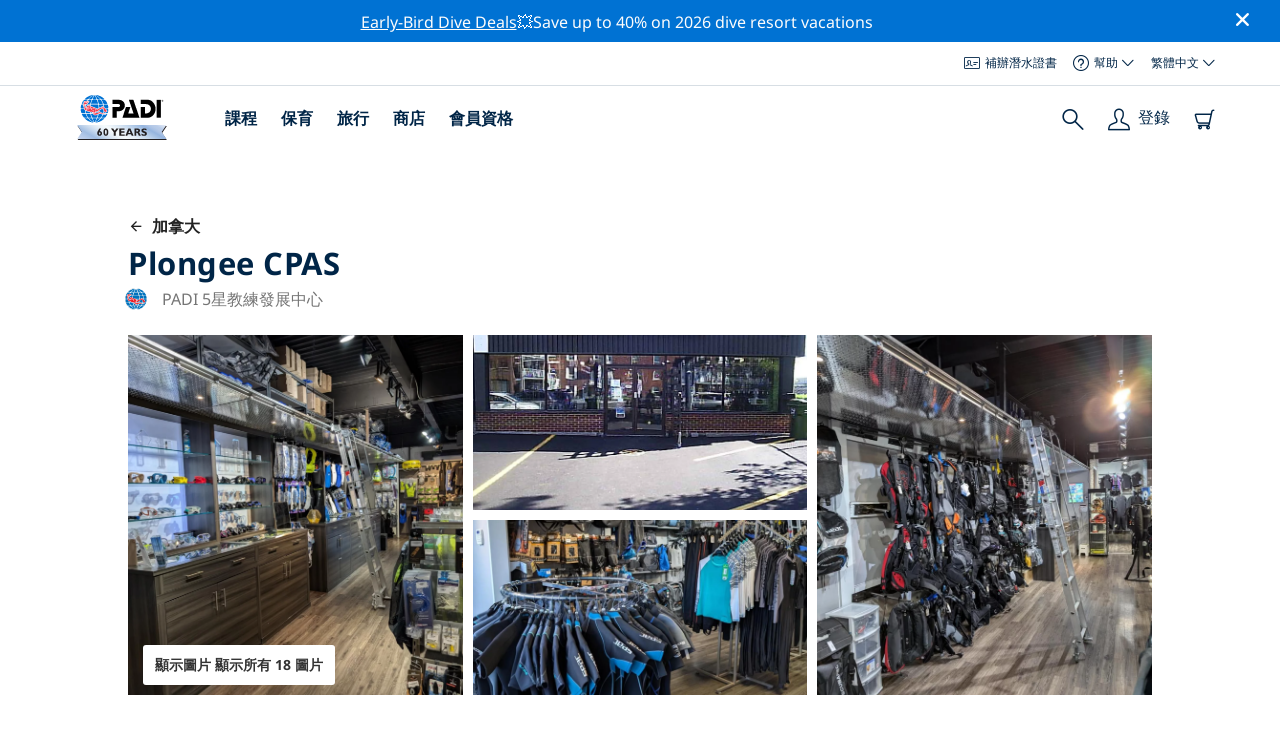

--- FILE ---
content_type: text/html; charset=utf-8
request_url: https://travel.padi.com/zh-hant/dive-center/canada/plongee-cpas/
body_size: 24309
content:
<!DOCTYPE html>


<html lang="zh-Hant" ng-app="app">

<head>
    <!-- Start VWO Async SmartCode -->
    <link rel="preconnect" href=https://dev.visualwebsiteoptimizer.com />
    <script type='text/javascript' id='vwoCode'>
    window._vwo_code || (function() {
    var account_id=760139,
    version=2.1,
    settings_tolerance=2000,
    hide_element='body',
    hide_element_style = 'opacity:0 !important;filter:alpha(opacity=0) !important;background:none !important',
    /* DO NOT EDIT BELOW THIS LINE */
    f=false,w=window,d=document,v=d.querySelector('#vwoCode'),cK='_vwo_'+account_id+'_settings',cc={};try{var c=JSON.parse(localStorage.getItem('_vwo_'+account_id+'_config'));cc=c&&typeof c==='object'?c:{}}catch(e){}var stT=cc.stT==='session'?w.sessionStorage:w.localStorage;code={use_existing_jquery:function(){return typeof use_existing_jquery!=='undefined'?use_existing_jquery:undefined},library_tolerance:function(){return typeof library_tolerance!=='undefined'?library_tolerance:undefined},settings_tolerance:function(){return cc.sT||settings_tolerance},hide_element_style:function(){return'{'+(cc.hES||hide_element_style)+'}'},hide_element:function(){if(performance.getEntriesByName('first-contentful-paint')[0]){return''}return typeof cc.hE==='string'?cc.hE:hide_element},getVersion:function(){return version},finish:function(e){if(!f){f=true;var t=d.getElementById('_vis_opt_path_hides');if(t)t.parentNode.removeChild(t);if(e)(new Image).src='https://dev.visualwebsiteoptimizer.com/ee.gif?a='+account_id+e}},finished:function(){return f},addScript:function(e){var t=d.createElement('script');t.type='text/javascript';if(e.src){t.src=e.src}else{t.text=e.text}d.getElementsByTagName('head')[0].appendChild(t)},load:function(e,t){var i=this.getSettings(),n=d.createElement('script'),r=this;t=t||{};if(i){n.textContent=i;d.getElementsByTagName('head')[0].appendChild(n);if(!w.VWO||VWO.caE){stT.removeItem(cK);r.load(e)}}else{var o=new XMLHttpRequest;o.open('GET',e,true);o.withCredentials=!t.dSC;o.responseType=t.responseType||'text';o.onload=function(){if(t.onloadCb){return t.onloadCb(o,e)}if(o.status===200){_vwo_code.addScript({text:o.responseText})}else{_vwo_code.finish('&e=loading_failure:'+e)}};o.onerror=function(){if(t.onerrorCb){return t.onerrorCb(e)}_vwo_code.finish('&e=loading_failure:'+e)};o.send()}},getSettings:function(){try{var e=stT.getItem(cK);if(!e){return}e=JSON.parse(e);if(Date.now()>e.e){stT.removeItem(cK);return}return e.s}catch(e){return}},init:function(){if(d.URL.indexOf('__vwo_disable__')>-1)return;var e=this.settings_tolerance();w._vwo_settings_timer=setTimeout(function(){_vwo_code.finish();stT.removeItem(cK)},e);var t;if(this.hide_element()!=='body'){t=d.createElement('style');var i=this.hide_element(),n=i?i+this.hide_element_style():'',r=d.getElementsByTagName('head')[0];t.setAttribute('id','_vis_opt_path_hides');v&&t.setAttribute('nonce',v.nonce);t.setAttribute('type','text/css');if(t.styleSheet)t.styleSheet.cssText=n;else t.appendChild(d.createTextNode(n));r.appendChild(t)}else{t=d.getElementsByTagName('head')[0];var n=d.createElement('div');n.style.cssText='z-index: 2147483647 !important;position: fixed !important;left: 0 !important;top: 0 !important;width: 100% !important;height: 100% !important;background: white !important;';n.setAttribute('id','_vis_opt_path_hides');n.classList.add('_vis_hide_layer');t.parentNode.insertBefore(n,t.nextSibling)}var o='https://dev.visualwebsiteoptimizer.com/j.php?a='+account_id+'&u='+encodeURIComponent(d.URL)+'&vn='+version;if(w.location.search.indexOf('_vwo_xhr')!==-1){this.addScript({src:o})}else{this.load(o+'&x=true')}}};w._vwo_code=code;code.init();})();
    </script>
    <!-- End VWO Async SmartCode -->
    <link rel="preload" href="https://consent.trustarc.com" crossorigin="anonymous">
    <script src="//consent.trustarc.com/notice?domain=padi.com&amp;c=teconsent&amp;js=nj&amp;noticeType=bb&amp;text=true&amp;gtm=1" async="" crossorigin="" id="truste_0.795356096544334"></script>
    <script>
        <!-- GTM Event Listener -->
        var __dispatched__ = {}; //Map of previously dispatched preference levels
        /*
        First step is to register with the CM API to receive callbacks when a preference
        update occurs. You must wait for the CM API (PrivacyManagerAPI object) to exist
        on the page before registering.
        */
        var __i__ = self.postMessage && setInterval(function(){
            if(self.PrivacyManagerAPI && __i__){
                var apiObject = {PrivacyManagerAPI:
                      {action:"getConsentDecision",
                          timestamp: new Date().getTime(),
                          self: self.location.host}};
                self.top.postMessage(JSON.stringify(apiObject),"*");
                __i__ = clearInterval(__i__);
            }},50);
        /*
        Callbacks will occur in the form of a PostMessage event. This code listens for
        the appropriately formatted PostMessage event, gets the new consent decision,
        and then pushes the events into the GTM framework. Once the event is submitted,
        that consent decision is marked in the dispatched map so it does not occur
        more than once.
        */
        self.addEventListener("message", function(e, d){
            try{
                if(e.data && (d= JSON.parse(e.data)) &&
                  (d = d.PrivacyManagerAPI) && d.capabilities &&
                  d.action=="getConsentDecision"){
                    var newDecision =
                      self.PrivacyManagerAPI.callApi("getGDPRConsentDecision",
                        self.location.host).consentDecision;
                    newDecision && newDecision.forEach(function(label){
                        if(!__dispatched__[label]){
                            self.dataLayer && self.dataLayer.push({"event":"GDPR Pref Allows "+label});
                            __dispatched__[label] = 1;
                        }
                    }); }
            }catch(xx){/** not a cm api message **/} });
        <!-- GTM Event Listener -->
    </script>
    

    
        
        <link rel="stylesheet" href="https://d2p1cf6997m1ir.cloudfront.net/static/travel_dist/css/main.1767792867782.css">
        
        
        <link rel="stylesheet" href="https://d2p1cf6997m1ir.cloudfront.net/static/travel_dist/css/header/header.1753716300383.css">
        
    

    

    <meta charset="UTF-8">
    
    <link rel="shortcut icon" href="https://d2p1cf6997m1ir.cloudfront.net/static/travel_dist/images/favicon.ico">

    
      <link rel="canonical" href="https://www.padi.com/zh-hant/dive-center/canada/plongee-cpas/" />
    

    
    <title>Plongee CPAS | 蒙特利爾 | PADI 潛水中心</title>
    <meta name="description" content="Scuba diving reviews for Plongee CPAS in Canada on Scubadviser, trusted reviews written by scuba divers.">
    <meta itemprop="name" content="Plongee CPAS | 蒙特利爾 | PADI 潛水中心">

    <meta name="description" content="Scuba diving reviews for Plongee CPAS in Canada on Scubadviser, trusted reviews written by scuba divers.">

    <meta property="og:title" content="Plongee CPAS | 蒙特利爾 | PADI 潛水中心" />
    <meta property="og:description" content="Scuba diving reviews for Plongee CPAS in Canada on Scubadviser, trusted reviews written by scuba divers." />


    <meta name="twitter:card" content="summary_large_image">
    <meta name="twitter:title" content="Plongee CPAS | 潛水中心 | PADI Adventures">
    <meta name="twitter:description" content="Scuba diving reviews for Plongee CPAS in Canada on Scubadviser, trusted reviews written by scuba divers.">

    
      
        <meta itempro="image" content="https://d2p1cf6997m1ir.cloudfront.net/media/thumbnails/5c/07/5c07e211987b4ba8365ccb743eb51871.webp?s=789ccb4d4dc94cd42fcec82fd037d64fd337d0374e33483430323536344b4932b03037314c4e3530b534313732304b35363231d4cb2a480700a0100e9b&amp;g=7831303830&amp;p=[base64]&amp;sign=0633d7d42df6cc19a08409cdcda6e5387c7788bee60f7af6548bab52f4fe0a9c8475a9dbedd5ac49181a38892005156af4bc621097ec3dd58fccba203146e496" />
        <meta property="og:image" content="https://d2p1cf6997m1ir.cloudfront.net/media/thumbnails/5c/07/5c07e211987b4ba8365ccb743eb51871.webp?s=789ccb4d4dc94cd42fcec82fd037d64fd337d0374e33483430323536344b4932b03037314c4e3530b534313732304b35363231d4cb2a480700a0100e9b&amp;g=7831303830&amp;p=[base64]&amp;sign=0633d7d42df6cc19a08409cdcda6e5387c7788bee60f7af6548bab52f4fe0a9c8475a9dbedd5ac49181a38892005156af4bc621097ec3dd58fccba203146e496" />
        <meta name="twitter:image" content="https://d2p1cf6997m1ir.cloudfront.net/media/thumbnails/5c/07/5c07e211987b4ba8365ccb743eb51871.webp?s=789ccb4d4dc94cd42fcec82fd037d64fd337d0374e33483430323536344b4932b03037314c4e3530b534313732304b35363231d4cb2a480700a0100e9b&amp;g=7831303830&amp;p=[base64]&amp;sign=0633d7d42df6cc19a08409cdcda6e5387c7788bee60f7af6548bab52f4fe0a9c8475a9dbedd5ac49181a38892005156af4bc621097ec3dd58fccba203146e496">
      
    
    
    
<script type="application/ld+json">
    {
  "@context": "https://schema.org/",
  "@type": "Product",
  "name": "Plongee CPAS" ,
  "brand": {
      "@type": "Brand",
      "name": "Dive Center"
  },
  "url": "https://www.padi.com/zh-hant/dive-center/canada/plongee-cpas/",
  "image": ["https://d2p1cf6997m1ir.cloudfront.net/media/shop/3/f/0/3f0a025316db08741ce05947206e3241.jpg"],
  "description": "精品 Plongée CPAS， Nous sommes la reférence dans la plongée sous-marine au Québec。 Avec 的設計既現代又獨特，是 Plongée CPAS 的精品店，為客戶提供數以百萬計的發明和選擇。 Notre Boutique …",
  "SKU": "2798",
  
  "additionalType": "http://www.productontology.org/id/Adventure",
  "@id": "https://www.padi.com/zh-hant/dive-center/canada/plongee-cpas/",
  "offers": [
  ]
}
</script>


    <meta property="og:url" content="https://www.padi.com/zh-hant/dive-center/canada/plongee-cpas/"/>
    <meta property="fb:app_id" content="1433556240273178"/>
    <meta property="og:site_name" content="PADI Travel"/>
    <meta name="twitter:site" content="@PADI Travel">
    <meta name="twitter:creator" content="@PADI Travel">

    <meta http-equiv="cache-control" content="no-cache">
    <meta http-equiv="expires" content="0">
    <meta http-equiv="pragma" content="no-cache">
    <meta http-equiv="X-UA-Compatible" content=“IE=edge,chrome=1”>
    <meta name="viewport"
          content="initial-scale=1, maximum-scale=5, width=device-width, height=device-height">
    <meta name="com.silverpop.brandeddomains"
          content="www.pages05.net,apps.padi.com,dive.padi.com,eventbrite.com,mypadi.padi.com,padi.com,padigear.com,pages05.net,scubaearth.com,sp.padi.com.cn,td.padi.com.cn,travel.padi.com,www.padi.co.kr,www.padi.com,www.padigear.com,www.scubaearth.com,www.travel.padi.com,www2.padi.com"
    />
    <meta name="ahrefs-site-verification" content="3bf1c1c80fe6a92bf3fac0c3c7f608082b4aae8381328e7142a6a3ea1097ce6d">
    
    <script>(function (w, d, s, l, i) {w[l] = w[l] || []; w[l].push({'gtm.start':
        new Date().getTime(), event: 'gtm.js'}); var f = d.getElementsByTagName(s)[0],
        j = d.createElement(s), dl = l != 'dataLayer' ? '&l=' + l : ''; j.async = true; j.src =
        'https://www.googletagmanager.com/gtm.js?id=' + i + dl; f.parentNode.insertBefore(j, f);
        })(window, document, 'script', 'dataLayer', 'GTM-MQW3Z7');</script>
    
    <script>
    dataLayer.push({
        "page_data_title": document.getElementsByTagName("title")[0].text,
        "event": "page_new_load_start",
        "page_slug": "/dive-center/canada/plongee-cpas/"
    });
    window.loggedUser = false;
    </script>
    
    <script async src="https://securepubads.g.doubleclick.net/tag/js/gpt.js"></script>
    <script>
        window.googletag = window.googletag || {cmd: []};
        googletag.cmd.push(function() {
            var mapping = googletag.sizeMapping()
                .addSize([1024, 0], [728, 90])
                .addSize([0,0], [320, 50])
                .build();
            var adSlot = googletag.defineSlot('/21864413585/PADI', [[728, 90], [320,50]], 'div-gpt-ad-1583872476441-0').addService(googletag.pubads());
            var adSlot2 = googletag.defineSlot('/21864413585/PADI', [[728, 90], [320,50]], 'div-gpt-ad-1583872476441-1').addService(googletag.pubads());
            adSlot.defineSizeMapping(mapping);
            adSlot2.defineSizeMapping(mapping);
            googletag.pubads().enableSingleRequest();
            googletag.enableServices();
        });
    </script>

    <script type="text/javascript">
        (function(c,l,a,r,i,t,y){
            c[a]=c[a]||function(){(c[a].q=c[a].q||[]).push(arguments)};
            t=l.createElement(r);t.async=1;t.src="https://www.clarity.ms/tag/"+i;
            y=l.getElementsByTagName(r)[0];y.parentNode.insertBefore(t,y);
        })(window, document, "clarity", "script", "dftf0m68hk");
    </script>
</head>
<body ng-controller="MainCtrl as main" class="lang-zh-hant dg-pages " chat-buttons>
<!-- /21864413585/PADI -->





<div class="flash-sale active" ng-hide="main.hideModal" style="background-color: #0072d3 ">
    <div class="container">
      <div class="description" style="color: #fcfcfc ">
        <a href=https://travel.padi.com/dive-resort-deals/?page=1>Early-Bird Dive Deals</a>💥Save up to 40% on 2026 dive resort vacations
      </div>
    </div>
    <i class="close-icon font-icons" ng-click="main.closeTopMessage()"></i>
</div>





<div id='warning-popup'></div>




    
        

<div class='padi-top-header'>
  <div class='padi-top-header__wrapper'>
    
    <a href="https://store.padi.com/en-us/certification-cards/" class='padi-top-header__link padi-top-header__icons-container'>
      <i class='padi-nav-header__icon padi-icons padi-icons--e-card'></i>
      補辦潛水證書
    </a>
    <div class="padi-top-header__dropdown-wrapper padi-top-header__icons-container">
      <div class="padi-top-header__icons-container">
        <i class='padi-nav-header__icon padi-icons padi-icons--help'></i>
        <span
            class='padi-top-header__dropdown-selected-item'
            data-navigation-elements="data-navigation-elements"
            data-region-identifier="menu-padi-help-selector">
            幫助
            <i class='padi-nav-header__icon padi-icons padi-icons--carret-down'></i>
        </span>
      </div>
      <ul class='padi-top-header__dropdown'>
          <li class='padi-top-header__dropdown-item'>
              <a href="https://www.padi.com/help/cn"
                  class='padi-top-header__dropdown-link'
                  data-navigation-elements="data-navigation-elements"
                  data-region-identifier="menu-padi-help-selector">
                  幫助中心
              </a>
          </li>
          <li class='padi-top-header__dropdown-item'>
              <a href="https://www.padi.com/zh-hant/help/faq"
                  class='padi-top-header__dropdown-link'
                  data-navigation-elements="data-navigation-elements"
                  data-region-identifier="menu-padi-help-selector">
                  常見問題
              </a>
          </li>
          <li class='padi-top-header__dropdown-item'>
              <a href="https://store.padi.com/en-us/certification-cards/?utm_campaign=ww-en-rcol-tran-seo-seekadventure&utm_source=travel.padi.com&utm_medium=link&utm_content=cert_cards_2023"
                  class='padi-top-header__dropdown-link'
                  data-navigation-elements="data-navigation-elements"
                  data-region-identifier="menu-padi-help-selector">
                  補辦你的潛水證書
              </a>
          </li>
          <li class='padi-top-header__dropdown-item'>
              <a href="https://www.padi.com/consumer-alerts"
                  class='padi-top-header__dropdown-link'
                  data-navigation-elements="data-navigation-elements"
                  data-region-identifier="menu-padi-help-selector">
                  消費者保護和通告
              </a>
          </li>
          <li class='padi-top-header__dropdown-item'>
              <a href="https://www.padi.com/zh-hant/contact?lang=zh-hant"
                  class='padi-top-header__dropdown-link'
                  data-navigation-elements="data-navigation-elements"
                  data-region-identifier="menu-padi-help-selector">
                  聯絡支持
              </a>
          </li>
      </ul>
    </div>

    <div class="padi-top-header__dropdown-wrapper">
    <div class="padi-top-header__icons-container">
        <span
            class='padi-top-header__dropdown-selected-item'
            data-navigation-elements="data-navigation-elements"
            data-region-identifier="menu-padi-language-selector">
            繁體中文
            <i class='padi-nav-header__icon padi-icons padi-icons--carret-down'></i>
        </span>
    </div>
    <ul class='padi-top-header__dropdown'>
        
            <li class='padi-top-header__dropdown-item'>
                <a
                    href="/dive-center/canada/plongee-cpas/"
                    class='padi-top-header__dropdown-link '
                    data-navigation-elements="data-navigation-elements"
                    data-region-identifier="menu-padi-language-selector">
                    English
                </a>
            
            <li class='padi-top-header__dropdown-item'>
                <a
                    href="/nl/dive-center/canada/plongee-cpas/"
                    class='padi-top-header__dropdown-link '
                    data-navigation-elements="data-navigation-elements"
                    data-region-identifier="menu-padi-language-selector">
                    Nederlands
                </a>
            
            <li class='padi-top-header__dropdown-item'>
                <a
                    href="/fr/centre-plongee/canada/plongee-cpas/"
                    class='padi-top-header__dropdown-link '
                    data-navigation-elements="data-navigation-elements"
                    data-region-identifier="menu-padi-language-selector">
                    Français
                </a>
            
            <li class='padi-top-header__dropdown-item'>
                <a
                    href="/de/tauchcenter/kanada/plongee-cpas/"
                    class='padi-top-header__dropdown-link '
                    data-navigation-elements="data-navigation-elements"
                    data-region-identifier="menu-padi-language-selector">
                    Deutsch
                </a>
            
            <li class='padi-top-header__dropdown-item'>
                <a
                    href="/it/centro-sub/canada/plongee-cpas/"
                    class='padi-top-header__dropdown-link '
                    data-navigation-elements="data-navigation-elements"
                    data-region-identifier="menu-padi-language-selector">
                    Italiano
                </a>
            
            <li class='padi-top-header__dropdown-item'>
                <a
                    href="/es/centro-buceo/canada/plongee-cpas/"
                    class='padi-top-header__dropdown-link '
                    data-navigation-elements="data-navigation-elements"
                    data-region-identifier="menu-padi-language-selector">
                    Español
                </a>
            
            <li class='padi-top-header__dropdown-item'>
                <a
                    href="/ja/dive-center/canada/plongee-cpas/"
                    class='padi-top-header__dropdown-link '
                    data-navigation-elements="data-navigation-elements"
                    data-region-identifier="menu-padi-language-selector">
                    日本語
                </a>
            
            <li class='padi-top-header__dropdown-item'>
                <a
                    href="/ko/dive-center/kaenada/plongee-cpas/"
                    class='padi-top-header__dropdown-link '
                    data-navigation-elements="data-navigation-elements"
                    data-region-identifier="menu-padi-language-selector">
                    한국어
                </a>
            
            <li class='padi-top-header__dropdown-item'>
                <a
                    href="/zh-hant/dive-center/jia-na-da/plongee-cpas/"
                    class='padi-top-header__dropdown-link padi-top-header__dropdown-link_active'
                    data-navigation-elements="data-navigation-elements"
                    data-region-identifier="menu-padi-language-selector">
                    繁體中文
                </a>
            
            <li class='padi-top-header__dropdown-item'>
                <a
                    href="/zh-hans/dive-center/jia-na-da/plongee-cpas/"
                    class='padi-top-header__dropdown-link '
                    data-navigation-elements="data-navigation-elements"
                    data-region-identifier="menu-padi-language-selector">
                    简体中文
                </a>
            
        </li>
    </ul>
</div>

  </div>
</div>
<header class='padi-nav-header' id='padi-new-header'>
    <div class='padi-nav-header__items'>
        <a data-navigation-elements="data-navigation-elements"
          data-region-identifier="menu-main-brand"
          href="https://www.padi.com/zh-hant">
          <img
            src="https://d2p1cf6997m1ir.cloudfront.net/static/travel_dist/images/dive-guide/60th-padi.svg"
            alt="PADI logo"
            width="116"
            height="45"
            class="padi-nav-header__logo" />
        </a>

        <ul class='padi-nav-header__list padi-nav-header__main-nav'>
          <li class='padi-nav-header__list-item'>
            <span class='padi-nav-header__list-item-title'>
              <a href="https://www.padi.com/zh-hant/courses"
              data-navigation-elements="data-navigation-elements"
              data-region-identifier="menu-main-courses"
               class='padi-nav-header__title'>課程</a>
              <i class='padi-nav-header__icon padi-icons padi-icons--carret-down'></i>
            </span>

            
<div class='padi-nav-header__menu-wrapper'>
    <div class='padi-nav-header__menu-column'>
        <ul class='padi-nav-header__menu-list'>
            <li
                class='padi-nav-header__menu-list-item padi-nav-header__menu-list-item_title'>
                <a
                    data-navigation-elements="data-navigation-elements"
                    data-region-identifier="menu-main-courses"
                    href="https://store.padi.com/en-us/education/learn-to-dive/"
                    class='padi-nav-header__menu-list-item-link'>開始潛水</a>
            </li>
            <li class='padi-nav-header__menu-list-item'>
                <a
                    data-navigation-elements="data-navigation-elements"
                    data-region-identifier="menu-main-courses"
                    href="https://store.padi.com/hk-au/courses/open-water-diver/p/60462-1B2C/"
                    class='padi-nav-header__menu-list-item-link'>開放水域潛水員</a>
            </li>
            <li class='padi-nav-header__menu-list-item'>
                <a
                    data-navigation-elements="data-navigation-elements"
                    data-region-identifier="menu-main-courses"
                    href="https://store.padi.com/hk-au/courses"
                    class='padi-nav-header__menu-list-item-link'>Discover Scuba Diving 體驗水肺潛水</a>
            </li>
            <li class='padi-nav-header__menu-list-item'>
                <a
                    data-navigation-elements="data-navigation-elements"
                    data-region-identifier="menu-main-courses"
                    href="https://store.padi.com/en-us/education/learn-to-dive/"
                    class='padi-nav-header__menu-list-link'>了解更多</a>
            </li>
        </ul>
        <ul class='padi-nav-header__menu-list padi-nav-header__menu-list_desktop'>
            <li
                class='padi-nav-header__menu-list-item padi-nav-header__menu-list-item_title'>
                <a
                    data-navigation-elements="data-navigation-elements"
                    data-region-identifier="menu-main-courses"
                    href="https://www.padi.com.tw/zh-hant"
                    class='padi-nav-header__menu-list-item-link'> PADI 應用程式</a>
            </li>
            <li class='padi-nav-header__menu-list-item'>
                <span class='padi-nav-header__menu-list-item-link'>你的電子卡片，日誌本，eLearning以及更多</span>
            </li>
            <li class='padi-nav-header__menu-list-item'>
                <a
                    data-navigation-elements="data-navigation-elements"
                    data-region-identifier="menu-main-courses"
                    href="https://www.padi.com.tw/zh-hant"
                    class='padi-nav-header__menu-list-link'>下載應用程式</a>
            </li>
        </ul>
    </div>
    <div class='padi-nav-header__menu-column'>
        <ul class='padi-nav-header__menu-list'>
            <li
                class='padi-nav-header__menu-list-item padi-nav-header__menu-list-item_title'>
                <a
                    data-navigation-elements="data-navigation-elements"
                    data-region-identifier="menu-main-courses"
                    href="https://www.padi.com/zh-hant/education/continue-learning"
                    class='padi-nav-header__menu-list-item-link'>繼續學習</a>
            </li>
            <li
                class='padi-nav-header__menu-list-item padi-nav-header__menu-list-item_subtitle'>按興趣瀏覽：
            </li>
            <li class='padi-nav-header__menu-list-item'>
                <a
                    data-navigation-elements="data-navigation-elements"
                    data-region-identifier="menu-main-courses"
                    href="https://www.padi.com/zh-hant/education/continue-learning#must-haves"
                    class='padi-nav-header__menu-list-item-link'>必備課程</a>
            </li>
            <li class='padi-nav-header__menu-list-item'>
                <a
                    data-navigation-elements="data-navigation-elements"
                    data-region-identifier="menu-main-courses"
                    href="https://www.padi.com/zh-hant/education/continue-learning#conservation"
                    class='padi-nav-header__menu-list-item-link'>保育</a>
            </li>
            <li class='padi-nav-header__menu-list-item'>
                <a
                    data-navigation-elements="data-navigation-elements"
                    data-region-identifier="menu-main-courses"
                    href="https://www.padi.com/zh-hant/education/continue-learning#photography"
                    class='padi-nav-header__menu-list-item-link'>攝影</a>
            </li>
            <li class='padi-nav-header__menu-list-item'>
                <a
                    data-navigation-elements="data-navigation-elements"
                    data-region-identifier="menu-main-courses"
                    href="https://www.padi.com/zh-hant/education/continue-learning#cold-water"
                    class='padi-nav-header__menu-list-item-link'>冷水</a>
            </li>
            <li class='padi-nav-header__menu-list-item'>
                <a
                    data-navigation-elements="data-navigation-elements"
                    data-region-identifier="menu-main-courses"
                    href="https://www.padi.com/zh-hant/education/continue-learning#safety-focus"
                    class='padi-nav-header__menu-list-item-link'>安全</a>
            </li>
            <li class='padi-nav-header__menu-list-item'>
                <a
                    data-navigation-elements="data-navigation-elements"
                    data-region-identifier="menu-main-courses"
                    href="https://www.padi.com/education/continue-learning#special-interests/cn"
                    class='padi-nav-header__menu-list-item-link'>進階技巧</a>
            </li>
            <li class='padi-nav-header__menu-list-item'>
                <a
                    data-navigation-elements="data-navigation-elements"
                    data-region-identifier="menu-main-courses"
                    href="https://www.padi.com/zh-hant/education/continue-learning#discovery"
                    class='padi-nav-header__menu-list-item-link'>探索</a>
            </li>
            <li class='padi-nav-header__menu-list-item'>
                <a
                    data-navigation-elements="data-navigation-elements"
                    data-region-identifier="menu-main-courses"
                    href="https://www.padi.com/zh-hant/education/continue-learning"
                    class='padi-nav-header__menu-list-link'>了解更多</a>
            </li>
        </ul>
    </div>
    <div class='padi-nav-header__menu-column'>
        <ul class='padi-nav-header__menu-list'>
            <li
                class='padi-nav-header__menu-list-item padi-nav-header__menu-list-item_title'>
                <a
                    data-navigation-elements="data-navigation-elements"
                    data-region-identifier="menu-main-courses"
                    href="https://www.padi.com/zh-hant/education/professional"
                    class='padi-nav-header__menu-list-item-link'>成爲專業人士</a>
            </li>
            <li class='padi-nav-header__menu-list-item'>
                <a
                    data-navigation-elements="data-navigation-elements"
                    data-region-identifier="menu-main-courses"
                    href="https://store.padi.com/hk-au/courses/divemaster/p/60550-1B2C/"
                    class='padi-nav-header__menu-list-item-link'>潛水長</a>
            </li>
            <li class='padi-nav-header__menu-list-item'>
                <a
                    data-navigation-elements="data-navigation-elements"
                    data-region-identifier="menu-main-courses"
                    href="https://store.padi.com/hk-au/courses"
                    class='padi-nav-header__menu-list-item-link'>Open Water Scuba Instructor 開放水域水肺教練</a>
            </li>
            <li class='padi-nav-header__menu-list-item'>
                <a
                    data-navigation-elements="data-navigation-elements"
                    data-region-identifier="menu-main-courses"
                    href="https://store.padi.com/hk-au/courses"
                    class='padi-nav-header__menu-list-item-link'>Specialty Instructor 專長教練</a>
            </li>
            <li class='padi-nav-header__menu-list-item'>
                <a
                    data-navigation-elements="data-navigation-elements"
                    data-region-identifier="menu-main-courses"
                    href="https://store.padi.com/hk-au/courses"
                    class='padi-nav-header__menu-list-item-link'>Master Scuba Diver Trainer 名仕潛水員訓練官</a>
            </li>
            <li class='padi-nav-header__menu-list-item'>
                <a
                    data-navigation-elements="data-navigation-elements"
                    data-region-identifier="menu-main-courses"
                    href="https://store.padi.com/hk-au/courses"
                    class='padi-nav-header__menu-list-item-link'>IDC Staff Instructor IDC參謀教練</a>
            </li>
            <li class='padi-nav-header__menu-list-item'>
                <a
                    data-navigation-elements="data-navigation-elements"
                    data-region-identifier="menu-main-courses"
                    href="https://www.padi.com/zh-hant/education/professional"
                    class='padi-nav-header__menu-list-link'>了解更多</a>
            </li>
        </ul>
    </div>
    <div class='padi-nav-header__menu-column'>
        <ul class='padi-nav-header__menu-list'>
            <li
                class='padi-nav-header__menu-list-item padi-nav-header__menu-list-item_title'>特色課程</li>
            <li class='padi-nav-header__menu-list-item'>
                <a
                    data-navigation-elements="data-navigation-elements"
                    data-region-identifier="menu-main-courses"
                    href="https://www.padi.com/education/technical-diving/cn"
                    class='padi-nav-header__menu-list-item-link'>
                    <img loading='lazy'
                        src="https://d2p1cf6997m1ir.cloudfront.net/static/travel_dist/images/courses/image_1.png"
                        class='padi-nav-header__menu-list-item-image'/>
                    技術潛水
                </a>
            </li>
            <li class='padi-nav-header__menu-list-item'>
                <a
                    data-navigation-elements="data-navigation-elements"
                    data-region-identifier="menu-main-courses"
                    href="https://www.padi.com/zh-hant/education/freediving"
                    class='padi-nav-header__menu-list-item-link'>
                    <img loading='lazy'
                        src="https://d2p1cf6997m1ir.cloudfront.net/static/travel_dist/images/courses/image_2.png"
                        class='padi-nav-header__menu-list-item-image'/>
                    自由潛水
                </a>
            </li>
            <li class='padi-nav-header__menu-list-item'>
                <a
                    data-navigation-elements="data-navigation-elements"
                    data-region-identifier="menu-main-courses"
                    href="https://store.padi.com/hk-au/courses/efr/p/60475-1B2C/"
                    class='padi-nav-header__menu-list-item-link'>
                    <img loading='lazy'
                        src="https://d2p1cf6997m1ir.cloudfront.net/static/travel_dist/images/courses/image_3.png"
                        class='padi-nav-header__menu-list-item-image'/>
                    Emergency First Response 緊急第一反應
                </a>
            </li>
            <li class='padi-nav-header__menu-list-item'>
                <a
                    data-navigation-elements="data-navigation-elements"
                    data-region-identifier="menu-main-courses"
                    href="https://www.padi.com/zh-hant/dive/free-intro-open-water-course"
                    class='padi-nav-header__menu-list-item-link'>
                    <img loading='lazy'
                        src="https://d2p1cf6997m1ir.cloudfront.net/static/travel_dist/images/courses/image_4.png"
                        class='padi-nav-header__menu-list-item-image'/>
                    免費 – 水肺潛水在線介紹
                </a>
            </li>
            <li
                class='padi-nav-header__menu-list-item padi-nav-header__menu-list-item_mobile-padding'>
                <a
                    data-navigation-elements="data-navigation-elements"
                    data-region-identifier="menu-main-courses"
                    href="https://store.padi.com/hk-au/courses"
                    class='padi-nav-header__menu-list-link'>查看所有課程</a>
            </li>
        </ul>
    </div>
</div>

          </li>
          <li class='padi-nav-header__list-item'>
            <span class='padi-nav-header__list-item-title'>
              <a href="https://www.padi.com/zh-hant/%E4%Bf%9D%E8%Ad%B7"
                data-navigation-elements="data-navigation-elements"
                data-region-identifier="menu-main-conservation"
               class='padi-nav-header__title'>保育</a>
              <i class='padi-nav-header__icon padi-icons padi-icons--carret-down'></i>
            </span>
            
<div class='padi-nav-header__menu-wrapper'>
    <div class='padi-nav-header__menu-column'>
        <a
            data-navigation-elements="data-navigation-elements"
            data-region-identifier="menu-main-conservation"
            href="https://www.padi.com/zh-hant/%E4%Bf%9D%E8%Ad%B7">
            <img
                loading='lazy'
                src="https://d2p1cf6997m1ir.cloudfront.net/static/travel_dist/images/conservation/image_1.png"
                class='padi-nav-header__picture'/>
        </a>
        <ul class='padi-nav-header__menu-list'>
            <li
                class='padi-nav-header__menu-list-item padi-nav-header__menu-list-item_title'>
                <a
                    data-navigation-elements="data-navigation-elements"
                    data-region-identifier="menu-main-conservation"
                    href="https://www.padi.com/zh-hant/%E4%Bf%9D%E8%Ad%B7"
                    class='padi-nav-header__menu-list-item-link'>海洋保育</a>
            </li>
            <li class='padi-nav-header__menu-list-item'>
                <a
                    data-navigation-elements="data-navigation-elements"
                    data-region-identifier="menu-main-conservation"
                    href="https://www.padi.com/zh-hant/csr"
                    class='padi-nav-header__menu-list-item-link'>我們的使命</a>
            </li>
            <li class='padi-nav-header__menu-list-item'>
                <a
                    data-navigation-elements="data-navigation-elements"
                    data-region-identifier="menu-main-conservation"
                    href="https://www.padi.com/zh-hant/csr#mission-partners-affiliates"
                    class='padi-nav-header__menu-list-item-link'>夥伴</a>
            </li>
            <li class='padi-nav-header__menu-list-item'>
                <a
                    data-navigation-elements="data-navigation-elements"
                    data-region-identifier="menu-main-conservation"
                    href="https://www.padi.com/zh-hant/ambassadivers"
                    class='padi-nav-header__menu-list-item-link'>PADI 大使潛水員</a>
            </li>
            <li class='padi-nav-header__menu-list-item'>
                <a
                    data-navigation-elements="data-navigation-elements"
                    data-region-identifier="menu-main-conservation"
                    href="https://www.padi.com/zh-hant/%E4%Bf%9D%E8%Ad%B7"
                    class='padi-nav-header__menu-list-link'>了解更多</a>
            </li>
        </ul>
    </div>
    <div class='padi-nav-header__menu-column'>
        <a
            data-navigation-elements="data-navigation-elements"
            data-region-identifier="menu-main-conservation"
            href="https://www.padi.com/zh-hant/conservation/take-action">
            <img
                loading='lazy'
                src="https://d2p1cf6997m1ir.cloudfront.net/static/travel_dist/images/conservation/image_2.png"
                class='padi-nav-header__picture'/>
        </a>
        <ul class='padi-nav-header__menu-list'>
            <li
                class='padi-nav-header__menu-list-item padi-nav-header__menu-list-item_title'>
                <a
                    data-navigation-elements="data-navigation-elements"
                    data-region-identifier="menu-main-conservation"
                    href="https://www.padi.com/zh-hant/conservation/take-action"
                    class='padi-nav-header__menu-list-item-link'>採取行動</a>
            </li>
            <li class='padi-nav-header__menu-list-item'>
                <a
                    data-navigation-elements="data-navigation-elements"
                    data-region-identifier="menu-main-conservation"
                    href="https://www.padi.com/zh-hant/conservation/torchbearer"
                    class='padi-nav-header__menu-list-item-link'>加入活動</a>
            </li>
            <li class='padi-nav-header__menu-list-item'>
                <a
                    data-navigation-elements="data-navigation-elements"
                    data-region-identifier="menu-main-conservation"
                    href="/zh-hant/conservation/activities/"
                    class='padi-nav-header__menu-list-item-link'>查找環保項目</a>
            </li>
            <li class='padi-nav-header__menu-list-item'>
                <a
                    data-navigation-elements="data-navigation-elements"
                    data-region-identifier="menu-main-conservation"
                    href="https://www.padi.com/zh-hant/conservation/take-action"
                    class='padi-nav-header__menu-list-link'>查看所有要采取的行動</a>
            </li>
        </ul>
    </div>
    <div class='padi-nav-header__menu-column'>
        <a
            data-navigation-elements="data-navigation-elements"
            data-region-identifier="menu-main-conservation"
            href="https://www.padi.com/aware/cn">
            <img
                loading='lazy'
                src="https://d2p1cf6997m1ir.cloudfront.net/static/travel_dist/images/conservation/image_3.png"
                class='padi-nav-header__picture'/>
        </a>
        <ul class='padi-nav-header__menu-list'>
            <li
                class='padi-nav-header__menu-list-item padi-nav-header__menu-list-item_title'>
                <a
                    data-navigation-elements="data-navigation-elements"
                    data-region-identifier="menu-main-conservation"
                    href="https://www.padi.com/aware/cn"
                    class='padi-nav-header__menu-list-item-link'>PADI AWARE</a>
            </li>
            <li class='padi-nav-header__menu-list-item'>
                <a
                    data-navigation-elements="data-navigation-elements"
                    data-region-identifier="menu-main-conservation"
                    href="https://www.padi.com/aware/history/cn"
                    class='padi-nav-header__menu-list-item-link'>歷史和影響</a>
            </li>
            <li class='padi-nav-header__menu-list-item'>
                <a
                    data-navigation-elements="data-navigation-elements"
                    data-region-identifier="menu-main-conservation"
                    href="https://www.padi.com/aware/our-work"
                    class='padi-nav-header__menu-list-item-link'>環保戰略</a>
            </li>
            <li class='padi-nav-header__menu-list-item'>
                <a
                    data-navigation-elements="data-navigation-elements"
                    data-region-identifier="menu-main-conservation"
                    href="https://www.padi.com/aware/donate"
                    class='padi-nav-header__menu-list-item-link'>捐贈</a>
            </li>
            <li class='padi-nav-header__menu-list-item'>
                <a
                    data-navigation-elements="data-navigation-elements"
                    data-region-identifier="menu-main-conservation"
                    href="https://www.padi.com/aware/cn"
                    class='padi-nav-header__menu-list-link'>了解更多</a>
            </li>
        </ul>
    </div>
    <div class='padi-nav-header__menu-column'>
        <ul class='padi-nav-header__menu-list'>
            <li
                class='padi-nav-header__menu-list-item padi-nav-header__menu-list-item_title'>環保計劃</li>
            <li class='padi-nav-header__menu-list-item'>
                <a
                    data-navigation-elements="data-navigation-elements"
                    data-region-identifier="menu-main-conservation"
                    href="https://www.padi.com/aware/marine-debris/cn"
                    class='padi-nav-header__menu-list-item-link'>
                    <img
                        loading='lazy'
                        src="https://d2p1cf6997m1ir.cloudfront.net/static/travel_dist/images/conservation/image_4.png"
                        class='padi-nav-header__menu-list-item-image'/>
                    海洋垃圾
                </a>
            </li>
            <li class='padi-nav-header__menu-list-item'>
                <a
                    data-navigation-elements="data-navigation-elements"
                    data-region-identifier="menu-main-conservation"
                    href="https://www.padi.com/aware/sharks/cn"
                    class='padi-nav-header__menu-list-item-link'>
                    <img
                        loading='lazy'
                        src="https://d2p1cf6997m1ir.cloudfront.net/static/travel_dist/images/conservation/image_5.png"
                        class='padi-nav-header__menu-list-item-image'/>
                    鯊魚和鰩魚保護
                </a>
            </li>
            <li class='padi-nav-header__menu-list-item'>
                <a
                    data-navigation-elements="data-navigation-elements"
                    data-region-identifier="menu-main-conservation"
                    href="https://www.padi.com/aware/adopt-a-dive-site/cn"
                    class='padi-nav-header__menu-list-item-link'>
                    <img
                        loading='lazy'
                        src="https://d2p1cf6997m1ir.cloudfront.net/static/travel_dist/images/conservation/image_6.png"
                        class='padi-nav-header__menu-list-item-image'/>
                    收養一個潛點
                </a>
            </li>
            <li class='padi-nav-header__menu-list-item'>
                <a
                    data-navigation-elements="data-navigation-elements"
                    data-region-identifier="menu-main-conservation"
                    href="https://www.padi.com/aware/our-work"
                    class='padi-nav-header__menu-list-link'>了解更多</a>
            </li>
        </ul>
    </div>
</div>

          </li>
          <li class='padi-nav-header__list-item'>
            <span class='padi-nav-header__list-item-title '>
              <a href="#"
              class='padi-nav-header__title'
              data-navigation-elements="data-navigation-elements"
              data-region-identifier="menu-main-travel">旅行</a>
              
              <i class='padi-nav-header__icon padi-icons padi-icons--carret-down'></i>
              
            </span>
            
            

<div class='padi-nav-header__menu-wrapper'>
    <div class='padi-nav-header__menu-column'>
        <a
            data-navigation-elements="data-navigation-elements"
            data-region-identifier="menu-main-travel"
            href="https://travel.padi.com/s/dive-resorts/all/?from_lang=zh-hant">
            <img loading='lazy'
                src="https://d2p1cf6997m1ir.cloudfront.net/static/travel_dist/images/travel/image_1.png"
                class='padi-nav-header__picture'/>
        </a>
        <ul class='padi-nav-header__menu-list'>
            <li
                class='padi-nav-header__menu-list-item padi-nav-header__menu-list-item_title'>
                <a
                    data-navigation-elements="data-navigation-elements"
                    data-region-identifier="menu-main-travel"
                    href="https://travel.padi.com/s/dive-resorts/all/?from_lang=zh-hant"
                    class='padi-nav-header__menu-list-item-link'
                >
                    潛水度假村
                </a>
            </li>
            <li
                class='padi-nav-header__menu-list-item padi-nav-header__menu-list-item_description'>
                PADI 潛水度假村滿足各種預算需求，位於世界各地最佳的潛水地點。
            </li>
            <li class='padi-nav-header__menu-list-item'>
                <a
                    data-navigation-elements="data-navigation-elements"
                    data-region-identifier="menu-main-travel"
                    href="https://travel.padi.com/s/dive-resorts/all/?from_lang=zh-hant"
                    class='padi-nav-header__menu-list-link'
                >
                    查找和預訂
                </a>
            </li>
        </ul>
    </div>

    <div class='padi-nav-header__menu-column'>
        <a
            data-navigation-elements="data-navigation-elements"
            data-region-identifier="menu-main-travel"
            href="https://travel.padi.com/liveaboard-diving/?from_lang=zh-hant">
            <img loading='lazy'
                src="https://d2p1cf6997m1ir.cloudfront.net/static/travel_dist/images/travel/image_2.png"
                class='padi-nav-header__picture'/>
        </a>
        <ul class='padi-nav-header__menu-list'>
            <li
                class='padi-nav-header__menu-list-item padi-nav-header__menu-list-item_title'>
                <a
                    data-navigation-elements="data-navigation-elements"
                    data-region-identifier="menu-main-travel"
                    href="https://travel.padi.com/liveaboard-diving/?from_lang=zh-hant"
                    class='padi-nav-header__menu-list-item-link'
                >
                    船宿
                </a>
            </li>
            <li
                class='padi-nav-header__menu-list-item padi-nav-header__menu-list-item_description'>
                從全球超過 250 多艘船隻和 18,000 次旅行中進行選擇。
            </li>
            <li class='padi-nav-header__menu-list-item'>
                <a
                    data-navigation-elements="data-navigation-elements"
                    data-region-identifier="menu-main-travel"
                    href="https://travel.padi.com/s/liveaboards/all/?from_lang=zh-hant"
                    class='padi-nav-header__menu-list-link'
                >
                    查找和預訂
                </a>
            </li>
        </ul>
    </div>
    <div class='padi-nav-header__menu-column'>
        <a
            data-navigation-elements="data-navigation-elements"
            data-region-identifier="menu-main-travel"
            href="https://travel.padi.com/s/diving/all/?from_lang=zh-hant">
            <img loading='lazy'
                src="https://d2p1cf6997m1ir.cloudfront.net/static/travel_dist/images/travel/image_3.png"
                class='padi-nav-header__picture'/>
        </a>
        <ul class='padi-nav-header__menu-list'>
            <li
                class='padi-nav-header__menu-list-item padi-nav-header__menu-list-item_title'>
                <a
                    data-navigation-elements="data-navigation-elements"
                    data-region-identifier="menu-main-travel"
                    href="https://travel.padi.com/adventures/?from_lang=zh-hant"
                    class='padi-nav-header__menu-list-item-link'
                >
                    探險
                </a>
            </li>
            <li
                class='padi-nav-header__menu-list-item padi-nav-header__menu-list-item_description'>
                同數以千計的 PADI 潛水中心線上預訂你的 fun dives，浮潛旅行和課程。
            </li>
            <li class='padi-nav-header__menu-list-item'>
                <a
                    data-navigation-elements="data-navigation-elements"
                    data-region-identifier="menu-main-travel"
                    href="https://travel.padi.com/adventures/?from_lang=zh-hant"
                    class='padi-nav-header__menu-list-link'
                >
                    查找和預訂
                </a>
            </li>
        </ul>

        <ul class='padi-nav-header__menu-list padi-nav-header__menu-list_desktop'>
            <li
                class='padi-nav-header__menu-list-item padi-nav-header__menu-list-item_title'>
                <a
                    data-navigation-elements="data-navigation-elements"
                    data-region-identifier="menu-main-travel"
                    href="https://www.padi.com/travel-apps"
                    class='padi-nav-header__menu-list-item-link'>PADI 探險應用程式</a>
            </li>
            <li
                class='padi-nav-header__menu-list-item padi-nav-header__menu-list-item_description'>線上預訂你的潛水
            </li>
            <li class='padi-nav-header__menu-list-item'>
                <a
                    data-navigation-elements="data-navigation-elements"
                    data-region-identifier="menu-main-travel"
                    href="https://www.padi.com/travel-apps"
                    class='padi-nav-header__menu-list-link'>現在下載</a>
            </li>
        </ul>
    </div>

    <div class='padi-nav-header__menu-column'>
        <a
            data-navigation-elements="data-navigation-elements"
            data-region-identifier="menu-main-travel"
            href="/zh-hant/exploration/">
            <img loading='lazy'
                src="https://d2p1cf6997m1ir.cloudfront.net/static/travel_dist/images/travel/image_4.png"
                class='padi-nav-header__picture'/>
        </a>
        <ul class='padi-nav-header__menu-list'>
            <li
                class='padi-nav-header__menu-list-item padi-nav-header__menu-list-item_title'>
                <a
                    href="/zh-hant/exploration/"
                    class='padi-nav-header__menu-list-item-link'>PADI潛水指南™</a>
            </li>
            <li
                class='padi-nav-header__menu-list-item padi-nav-header__menu-list-item_description'>
                你在世界任何地方計劃潛水假期需要的所有訊息。
            </li>
            <li class='padi-nav-header__menu-list-item'>
                <a
                    data-navigation-elements="data-navigation-elements"
                    data-region-identifier="menu-main-travel"
                    href="/zh-hant/exploration/"
                    class='padi-nav-header__menu-list-item-link'>探索指南</a>
            </li>
            <li class='padi-nav-header__menu-list-item'>
                <a
                    data-navigation-elements="data-navigation-elements"
                    data-region-identifier="menu-main-travel"
                    href="/zh-hant/dive-sites/nearby/?ordering=distance"
                    class='padi-nav-header__menu-list-item-link'>附近的潛點</a>
            </li>
            <li class='padi-nav-header__menu-list-item'>
                <a
                    data-navigation-elements="data-navigation-elements"
                    data-region-identifier="menu-main-travel"
                    href="/zh-hant/dive-shops/nearby/?ordering=distance"
                    class='padi-nav-header__menu-list-item-link'>附近的 PADI 潛水中心</a>
            </li>
            <li class='padi-nav-header__menu-list-item'>
                <a
                    data-navigation-elements="data-navigation-elements"
                    data-region-identifier="menu-main-travel"
                    href="/zh-hant/exploration/"
                    class='padi-nav-header__menu-list-link'>了解更多</a>
            </li>
        </ul>
    </div>
</div>


            
          </li>
          <li class='padi-nav-header__list-item'>
            <span class='padi-nav-header__list-item-title'>
              <a href="https://www.padi.com/shop-online"
              data-navigation-elements="data-navigation-elements"
              data-region-identifier="menu-main-shop"
              class='padi-nav-header__title'>商店</a>
              <i class='padi-nav-header__icon padi-icons padi-icons--carret-down'></i>
            </span>

            
<div class='padi-nav-header__menu-wrapper'>
    
    
    <div class='padi-nav-header__menu-column'>
        <img loading='lazy'
            src="https://d2p1cf6997m1ir.cloudfront.net/static/travel_dist/images/shop/certificationcard.png"
            alt="認證卡"
            class='padi-nav-header__picture'/>
        <ul
            class='padi-nav-header__menu-list padi-nav-header__menu-list_spacing-mobile'>
            <li
                class='padi-nav-header__menu-list-item padi-nav-header__menu-list-item_title'>
                <a
                    data-navigation-elements="data-navigation-elements"
                    data-region-identifier="menu-main-shop"
                    href="https://store.padi.com/en-us/certification-cards/"
                    class='padi-nav-header__menu-list-item-link'>認證卡</a>
            </li>
            <li
                class='padi-nav-header__menu-list-item padi-nav-header__menu-list-item_description'>
                更換或更新您的卡片，購買 PADI 認證卡的特別版或 Project AWARE® 版本，或購買 PADI eCard™ 進行數字化。
            </li>
            <li class='padi-nav-header__menu-list-item'>
                <a
                    data-navigation-elements="data-navigation-elements"
                    data-region-identifier="menu-main-shop"
                    href="https://store.padi.com/en-us/certification-cards/"
                    class='padi-nav-header__menu-list-link'>換一張新卡</a>
            </li>
        </ul>
    </div>
    <div class='padi-nav-header__menu-column'>
        <a
            data-navigation-elements="data-navigation-elements"
            data-region-identifier="menu-main-shop"
            href="https://www.padigear.com/collections/men/cn">
            <img loading='lazy'
                src="https://d2p1cf6997m1ir.cloudfront.net/static/travel_dist/images/shop/gift.jpg"
                alt="禮物"
                class='padi-nav-header__picture'/>
        </a>
        <ul class='padi-nav-header__menu-list'>
            <li
                class='padi-nav-header__menu-list-item padi-nav-header__menu-list-item_title'>
                <a
                    data-navigation-elements="data-navigation-elements"
                    data-region-identifier="menu-main-shop"
                    href="https://www.padi.com/dive/give-the-gift-4ocean"
                    class='padi-nav-header__menu-list-item-link'>禮品指南</a>
            </li>
            <li
                class='padi-nav-header__menu-list-item padi-nav-header__menu-list-item_description'>
                為您最喜愛的海洋愛好者和探險家送上完美的禮物。
            </li>
            <li class='padi-nav-header__menu-list-item'>
                <a
                    data-navigation-elements="data-navigation-elements"
                    data-region-identifier="menu-main-shop"
                    href="https://www.padi.com/dive/give-the-gift-4ocean"
                    class='padi-nav-header__menu-list-link'>現在送禮</a>
            </li>
        </ul>
    </div>
</div>

          </li>
          <li class='padi-nav-header__list-item'>
            <span class='padi-nav-header__list-item-title'>
              <a href="https://www.padi.com/zh-hant/dive/membership"
              data-navigation-elements="data-navigation-elements"
              data-region-identifier="menu-main-membership"
              class='padi-nav-header__title'>會員資格</a>
              <i class='padi-nav-header__icon padi-icons padi-icons--carret-down'></i>
            </span>

            
<div class='padi-nav-header__menu-wrapper'>
    
    <div class='padi-nav-header__menu-column'>
        <img
            loading='lazy'
            src="https://d2p1cf6997m1ir.cloudfront.net/static/travel_dist/images/membership/membership-1.jpg"
            class='padi-nav-header__picture'/>
        <ul class='padi-nav-header__menu-list'>
            <li
                class='padi-nav-header__menu-list-item padi-nav-header__menu-list-item_title'>
                <a
                    data-navigation-elements="data-navigation-elements"
                    data-region-identifier="menu-main-membership"
                    href="https://www.padi.com/zh-hant/education/professional"
                    class='padi-nav-header__menu-list-item-link'>PADI 專業人士</a>
            </li>
            <li class='padi-nav-header__menu-list-item'>
                <p class="padi-nav-header__menu-subtitle">
                    過別人夢想的生活。分享您對潛水的熱愛，體驗新的探險，擴展您的潛水技能，幫助拯救海洋。
                </p>
            </li>

            <li class='padi-nav-header__menu-list-item'>
                <a
                    data-navigation-elements="data-navigation-elements"
                    data-region-identifier="menu-main-membership"
                    href="https://www.padi.com/zh-hant/education/professional"
                    class='padi-nav-header__menu-list-item-link'>成爲 PADI 專業人士</a>
            </li>
            <li class='padi-nav-header__menu-list-item'>
                <a
                    data-navigation-elements="data-navigation-elements"
                    data-region-identifier="menu-main-membership"
                    href="https://www.padi.com/dive/free-intro-divemaster"
                    class='padi-nav-header__menu-list-item-link'>開始免費潛水長計劃</a>
            </li>
            <li class='padi-nav-header__menu-list-item'>
                <a
                    data-navigation-elements="data-navigation-elements"
                    data-region-identifier="menu-main-membership"
                    href="https://divejobs.padi.com/cn"
                    class='padi-nav-header__menu-list-item-link'>搜索潛水工作</a>
            </li>

            <li class='padi-nav-header__menu-list-item'>
                <a
                    data-navigation-elements="data-navigation-elements"
                    data-region-identifier="menu-main-membership"
                    href="https://www.padi.com/zh-hant/education/professional"
                    class='padi-nav-header__menu-list-link'>開始您的職業之旅</a>
            </li>
        </ul>
    </div>
    <div class='padi-nav-header__menu-column'>
        <img
            loading='lazy'
            src="https://d2p1cf6997m1ir.cloudfront.net/static/travel_dist/images/membership/membership-2.jpg"
            class='padi-nav-header__picture'/>
        <ul class='padi-nav-header__menu-list'>
            <li
                class='padi-nav-header__menu-list-item padi-nav-header__menu-list-item_title'>
                <a
                    data-navigation-elements="data-navigation-elements"
                    data-region-identifier="menu-main-membership"
                    href="https://www.padi.com/zh-hant/padi-dive-centers/business-support?lang=zh-hant"
                    class='padi-nav-header__menu-list-item-link'>潛水中心與度假村</a>
            </li>
            <li class='padi-nav-header__menu-list-item'>
                <a
                    data-navigation-elements="data-navigation-elements"
                    data-region-identifier="menu-main-membership"
                    href="https://www.padi.com/zh-hant/padi-dive-centers/benefits?lang=zh-hant"
                    class='padi-nav-header__menu-list-item-link'>好處</a>
            </li>
            <li class='padi-nav-header__menu-list-item'>
                <a
                    data-navigation-elements="data-navigation-elements"
                    data-region-identifier="menu-main-membership"
                    href="https://www.padi.com/zh-hant/padi-dive-centers/getting-started?lang=zh-hant"
                    class='padi-nav-header__menu-list-item-link'>準備開始</a>
            </li>
            <li class='padi-nav-header__menu-list-item'>
                <a
                    data-navigation-elements="data-navigation-elements"
                    data-region-identifier="menu-main-membership"
                    href="https://www.padi.com/zh-hant/padi-dive-centers/business-levels?lang=zh-hant"
                    class='padi-nav-header__menu-list-item-link'>商業等級</a>
            </li>
            <li class='padi-nav-header__menu-list-item'>
                <a
                  data-navigation-elements="data-navigation-elements"
                  data-region-identifier="menu-main-membership"
                  href="https://divejobs.padi.com/cn"
                  class='padi-nav-header__menu-list-item-link'>發布職位</a>
            </li>
            <li class='padi-nav-header__menu-list-item'>
                <a
                    data-navigation-elements="data-navigation-elements"
                    data-region-identifier="menu-main-membership"
                    href="https://www.padi.com/zh-hant/padi-dive-centers/business-support?lang=zh-hant"
                    class='padi-nav-header__menu-list-link'>成為零售商或度假村</a>
            </li>
        </ul>
    </div>
    <div class='padi-nav-header__menu-column'>
        <img
            loading='lazy'
            src="https://d2p1cf6997m1ir.cloudfront.net/static/travel_dist/images/membership/membership-3.jpg"
            class='padi-nav-header__picture'/>
        <ul class='padi-nav-header__menu-list'>
            <li
                class='padi-nav-header__menu-list-item padi-nav-header__menu-list-item_title'>
                <a
                    data-navigation-elements="data-navigation-elements"
                    data-region-identifier="menu-main-membership"
                    href="https://www.padi.com/zh-hant/about/who-we-are?lang=zh-hant"
                    class='padi-nav-header__menu-list-item-link'>關於 PADI</a>
            </li>
            <li class='padi-nav-header__menu-list-item'>
                <a
                    data-navigation-elements="data-navigation-elements"
                    data-region-identifier="menu-main-membership"
                    href="https://www.padi.com/zh-hant/about/padi-difference?lang=zh-hant"
                    class='padi-nav-header__menu-list-item-link'>PADI 與眾不同</a>
            </li>
            <li class='padi-nav-header__menu-list-item'>
                <a
                    data-navigation-elements="data-navigation-elements"
                    data-region-identifier="menu-main-membership"
                    href="https://www.padi.com/zh-hant/about/history?lang=zh-hant"
                    class='padi-nav-header__menu-list-item-link'>我們的歷史</a>
            </li>
            <li class='padi-nav-header__menu-list-item'>
                <a
                    data-navigation-elements="data-navigation-elements"
                    data-region-identifier="menu-main-membership"
                    href="https://www.padi.com/zh-hant/csr"
                    class='padi-nav-header__menu-list-item-link'>企業責任</a>
            </li>
            <li class='padi-nav-header__menu-list-item'>
                <a
                    data-navigation-elements="data-navigation-elements"
                    data-region-identifier="menu-main-membership"
                    href="https://www.padi.com/zh-hant/about/careers?lang=zh-hant"
                    class='padi-nav-header__menu-list-item-link'>PADI 職位</a>
            </li>
            <li class='padi-nav-header__menu-list-item'>
                <a
                    data-navigation-elements="data-navigation-elements"
                    data-region-identifier="menu-main-membership"
                    href="https://www.padi.com/zh-hant/about/who-we-are?lang=zh-hant"
                    class='padi-nav-header__menu-list-link'>我們是誰</a>
            </li>
        </ul>
    </div>
</div>

          </li>
          <li class='padi-nav-header__list-item-mobile-view'>
            

<ul
    class='padi-nav-header__menu-list padi-nav-header__menu-list_with-separator'>
    <li class='padi-nav-header__menu-list-item'>
        <a
            data-navigation-elements="data-navigation-elements"
            data-region-identifier="menu-main-mobileextra"
            href="https://blog.padi.com/tw/"
            class='padi-nav-header__menu-list-item-link'>博客</a>
    </li>
    <li class='padi-nav-header__menu-list-item'>
        <a
            data-navigation-elements="data-navigation-elements"
            data-region-identifier="menu-main-mobileextra"
            href="https://www.padi.com/dive-shops/nearby/"
            class='padi-nav-header__menu-list-item-link'>尋找潛水中心</a>
    </li>
    <li class='padi-nav-header__menu-list-item'>
        <a
            data-navigation-elements="data-navigation-elements"
            data-region-identifier="menu-main-mobileextra"
            href="https://store.padi.com/en-us/certification-cards/"
            class='padi-nav-header__menu-list-item-link'>補辦潛水證書</a>
    </li>
    <li class='padi-nav-header__menu-list-item'>
        <a
            data-navigation-elements="data-navigation-elements"
            data-region-identifier="menu-main-mobileextra"
            href="https://www.padi.com/help/cn"
            class='padi-nav-header__menu-list-item-link'>幫助</a>
    </li>
    <li class='padi-nav-header__menu-list-item'>
        <li class='padi-nav-header__menu-list-item'>
  <span class='padi-nav-header__menu-list-item-title padi-nav-header__menu-list-item-title_toggle'>
    <span class='padi-nav-header__menu-list-item-link'>繁體中文</span>
    <i class='padi-nav-header__icon padi-icons padi-icons--carret-down'></i>
  </span>

  <div class='padi-nav-header__menu-wrapper'>
    <ul class='padi-nav-header__menu-list padi-nav-header__menu-list_spacing-mobile-top'>
      
        <li class="padi-nav-header__menu-list-item">
            <a href="/dive-center/canada/plongee-cpas/" class="padi-nav-header__menu-list-item-link">English</a>
        </li>
      
        <li class="padi-nav-header__menu-list-item">
            <a href="/nl/dive-center/canada/plongee-cpas/" class="padi-nav-header__menu-list-item-link">Nederlands</a>
        </li>
      
        <li class="padi-nav-header__menu-list-item">
            <a href="/fr/centre-plongee/canada/plongee-cpas/" class="padi-nav-header__menu-list-item-link">Français</a>
        </li>
      
        <li class="padi-nav-header__menu-list-item">
            <a href="/de/tauchcenter/kanada/plongee-cpas/" class="padi-nav-header__menu-list-item-link">Deutsch</a>
        </li>
      
        <li class="padi-nav-header__menu-list-item">
            <a href="/it/centro-sub/canada/plongee-cpas/" class="padi-nav-header__menu-list-item-link">Italiano</a>
        </li>
      
        <li class="padi-nav-header__menu-list-item">
            <a href="/es/centro-buceo/canada/plongee-cpas/" class="padi-nav-header__menu-list-item-link">Español</a>
        </li>
      
        <li class="padi-nav-header__menu-list-item">
            <a href="/ja/dive-center/canada/plongee-cpas/" class="padi-nav-header__menu-list-item-link">日本語</a>
        </li>
      
        <li class="padi-nav-header__menu-list-item">
            <a href="/ko/dive-center/kaenada/plongee-cpas/" class="padi-nav-header__menu-list-item-link">한국어</a>
        </li>
      
        <li class="padi-nav-header__menu-list-item">
            <a href="/zh-hant/dive-center/jia-na-da/plongee-cpas/" class="padi-nav-header__menu-list-link">繁體中文</a>
        </li>
      
        <li class="padi-nav-header__menu-list-item">
            <a href="/zh-hans/dive-center/jia-na-da/plongee-cpas/" class="padi-nav-header__menu-list-item-link">简体中文</a>
        </li>
      
    </ul>
  </div>
</li>  

    </li>
</ul>
<ul
    class='padi-nav-header__menu-list padi-nav-header__menu-list_spacing-mobile-24'>
    <li
        class='padi-nav-header__menu-list-item padi-nav-header__menu-list-item_title'>
        <a
            data-navigation-elements="data-navigation-elements"
            data-region-identifier="menu-main-mobileextra"
            href="https://www.padi.com.tw/zh-hant"
            class='padi-nav-header__menu-list-item-link'>PADI 應用程式</a>
    </li>
    <li
        class='padi-nav-header__menu-list-item padi-nav-header__menu-list-item_description'>
        你的電子卡片，日誌本，eLearning以及更多
    </li>
    <li class='padi-nav-header__menu-list-item'>
        <a
            data-navigation-elements="data-navigation-elements"
            data-region-identifier="menu-main-mobileextra"
            href="https://www.padi.com.tw/zh-hant"
            class='padi-nav-header__menu-list-link'>下載應用程式</a>
    </li>
</ul>
<ul class='padi-nav-header__menu-list'>
    <li
        class='padi-nav-header__menu-list-item padi-nav-header__menu-list-item_title'>
        <a
            data-navigation-elements="data-navigation-elements"
            data-region-identifier="menu-main-mobileextra"
            href="https://www.padi.com.tw/zh-hant"
            class='padi-nav-header__menu-list-item-link'>PADI 探險應用程式</a>
    </li>
    <li
        class='padi-nav-header__menu-list-item padi-nav-header__menu-list-item_description'>
        線上預訂你的潛水
    </li>
    <li class='padi-nav-header__menu-list-item'>
        <a
            data-navigation-elements="data-navigation-elements"
            data-region-identifier="menu-main-mobileextra"
            href="https://www.padi.com.tw/zh-hant"
            class='padi-nav-header__menu-list-link'>下載應用程式</a>
    </li>
</ul>

          </li>
        </ul>

        <div class='padi-nav-header__right-section'>
          <ul class='padi-nav-header__list'>
            <li class='padi-nav-header__list-item' id='search-container'>
              <span class='padi-nav-header__title padi-nav-header__title_no-border' id='toggle-search'>
                <i class='padi-nav-header__icon padi-icons padi-icons--search'></i>
              </span>
              
<div class='padi-nav-header__menu-wrapper'>
    <div class='padi-nav-header__search-wrapper'>
        <div class='padi-nav-header__search-input-wrapper' id='padi-search'>
            <i class='padi-icons padi-icons--search padi-nav-header__input-icon'></i>
            <input
                type="text"
                placeholder="搜索"
                class="padi-nav-header__search-input"/>
            <span class='padi-nav-header__input-cancel' id='cancel-search'>取消</span>
        </div>
        <div class='padi-nav-header__search-results'>
            <ul class='padi-nav-header__menu-list'>
                <li
                    class='padi-nav-header__menu-list-item padi-nav-header__menu-list-item_title'>快速連結</li>
                <li class='padi-nav-header__menu-list-item'>
                    <a
                        data-navigation-elements="data-navigation-elements"
                        data-region-identifier="menu-main-search"
                        href="https://store.padi.com/en-us/education/learn-to-dive/"
                        class='padi-nav-header__menu-list-item-link'>瞭解潛水</a>
                </li>
                <li class='padi-nav-header__menu-list-item'>
                    <a
                        data-navigation-elements="data-navigation-elements"
                        data-region-identifier="menu-main-search"
                        href="https://store.padi.com/en-us/courses/open-water-diver/p/60462-1B2C"
                        class='padi-nav-header__menu-list-item-link'>Open Water Diver Course 開放水域潛水員課程</a>
                </li>
                <li class='padi-nav-header__menu-list-item'>
                    <a
                        data-navigation-elements="data-navigation-elements"
                        data-region-identifier="menu-main-search"
                        href="https://www.padi.com/zh-hant/courses"
                        class='padi-nav-header__menu-list-item-link'>課程目錄</a>
                </li>
                <li class='padi-nav-header__menu-list-item'>
                    <a
                        data-navigation-elements="data-navigation-elements"
                        data-region-identifier="menu-main-search"
                        href="https://store.padi.com/en-us/courses/enriched-air-diver/p/60468-1B2C"
                        class='padi-nav-header__menu-list-item-link'>高氧空氣</a>
                </li>
                <li class='padi-nav-header__menu-list-item'>
                    <a
                        data-navigation-elements="data-navigation-elements"
                        data-region-identifier="menu-main-search"
                        href="https://store.padi.com/en-us/courses/divemaster/p/60550-1B2C"
                        class='padi-nav-header__menu-list-item-link'>潛水長</a>
                </li>
            </ul>
            <ul class='padi-nav-header__menu-list'>
                <li
                    class='padi-nav-header__menu-list-item padi-nav-header__menu-list-item_title'>PADI</li>
                <li class='padi-nav-header__menu-list-item'>
                    <a
                        data-navigation-elements="data-navigation-elements"
                        data-region-identifier="menu-main-search"
                        href="https://www.padi.com/zh-hant/about/who-we-are?lang=zh-hant"
                        class='padi-nav-header__menu-list-item-link'>關於 PADI</a>
                </li>
                <li class='padi-nav-header__menu-list-item'>
                    <a
                        data-navigation-elements="data-navigation-elements"
                        data-region-identifier="menu-main-search"
                        href="https://apps.padi.com/scuba-diving/replacement-card/cn"
                        class='padi-nav-header__menu-list-item-link'>購買認證卡片</a>
                </li>
                <li class='padi-nav-header__menu-list-item'>
                    <a
                        data-navigation-elements="data-navigation-elements"
                        data-region-identifier="menu-main-search"
                        href="https://www.padi.com/zh-hant/help/faq"
                        class='padi-nav-header__menu-list-item-link'>常見問題</a>
                </li>
                <li class='padi-nav-header__menu-list-item'>
                    <a
                        data-navigation-elements="data-navigation-elements"
                        data-region-identifier="menu-main-search"
                        href="https://www.padi.com/zh-hant/help/certification-card-faq"
                        class='padi-nav-header__menu-list-item-link'>認證卡片常見問題</a>
                </li>
                <li class='padi-nav-header__menu-list-item'>
                    <a
                        data-navigation-elements="data-navigation-elements"
                        data-region-identifier="menu-main-search"
                        href="https://pro.padi.com/me/dashboard/cn"
                        class='padi-nav-header__menu-list-item-link'>專業人士網站</a>
                </li>
            </ul>
        </div>
    </div>
</div>

            </li>
            <li class='padi-nav-header__list-item' id='toggle-account-menu'>
              <span class='padi-nav-header__title padi-nav-header__title_no-border' id='account-avatar'>

              </span>
              <div class='padi-nav-header__item-mobile-nav' id='account-section'>

              </div>
            </li>
            <li class='padi-nav-header__list-item'>
              <a
                data-navigation-elements="data-navigation-elements"
                data-region-identifier="menu-main-shop"
                class='padi-nav-header__title padi-nav-header__title_no-border'>
                <i class='padi-nav-header__icon padi-icons padi-icons--cart'></i>
              </a>
            </li>
            <li class='padi-nav-header__list-item padi-nav-header__list-item_mobile' id='toggle-mobile-menu'>
              <a class='padi-nav-header__title padi-nav-header__title_no-border'>
                <i class='padi-nav-header__icon padi-icons padi-icons--menu'></i>
                <i class='padi-nav-header__icon padi-icons padi-icons--close'></i>
              </a>
            </li>
          </ul>
        </div>
    </div>
</header>

    



<div class="diveoperator-page_new  dive-center-dsl" >

    
    <div class="wrapper page-top" id="page_top">

        <div class="do-page-head">

            
            


  <div class="dive-center-back-btn">
      <a href="/zh-hant/dive-shops/jia-na-da/">
          <i class="dsl-icons dsl-icons--back"></i>
          &nbsp;
          加拿大
      </a>
  </div>

<ol class="breadcrumb" id='dg-breadcrumbs'>
    <a id='dg-breadcrumbs-expand' class='breadcrumb__dots'>...<span>/</span></a>
    
    <li>
        
        <a
            data-navigation-elements="data-navigation-elements"
            data-region-identifier='breadcrumbs'
            href="/zh-hant/exploration/">潛水指南</a>
    </li>
    
    

    
    
    
        
        
        <li>
            <a
            data-navigation-elements="data-navigation-elements"
            data-region-identifier='breadcrumbs'
            href="">
                
            </a>
        </li>
    
    
    
        <li class="active">
            Plongee CPAS
        </li>
    
</ol>

            

            <div class="do-title-wrapper">
                <h1 class="do-title dive-center-title" itemprop="name">
                    Plongee CPAS
                </h1>
               
                
                <div class="padi-five-star-wrapper">
                    <img src="https://d2p1cf6997m1ir.cloudfront.net/static/travel_dist/images/padi-globe.png" alt='PADI logo' class='padi-globe' />
                    <span class="padi-five-star-wrapper__text">PADI 5星教練發展中心</span>
                </div>
                
            </div>
        </div>
        
    </div>
    

    
  


<div id="photos" class="popup-wraper start-point collage">
  
    <div id='operator-slider-wrapper' class="operator-slider">
        <div class="collage-photos">
            <div class="wrapper">
            
            <div class="flex-wrap">
                <img data-index="0" src="https://d2p1cf6997m1ir.cloudfront.net/media/thumbnails/49/61/4961a198d77c7e7e63a814cea3dd5e7d.webp?s=789ccb4d4dc94cd42fcec82fd037d64fd337d0374e33483430323536344b4932b03037314c4e3530b534313732304b35363231d4cb2a480700a0100e9b&g=31393230&p=[base64]&sign=71899b0cb420ab35fa592d0770b987057993120d2a6dbd2a2938401ef6a897854ccadd5157ac1cf9ba3d1a4cc7b14255cab11b472b7602bcf05928e5ad1b67c3" srcset="https://d2p1cf6997m1ir.cloudfront.net/media/thumbnails/49/61/4961a198d77c7e7e63a814cea3dd5e7d.webp?s=789ccb4d4dc94cd42fcec82fd037d64fd337d0374e33483430323536344b4932b03037314c4e3530b534313732304b35363231d4cb2a480700a0100e9b&g=31393230&p=[base64]&sign=71899b0cb420ab35fa592d0770b987057993120d2a6dbd2a2938401ef6a897854ccadd5157ac1cf9ba3d1a4cc7b14255cab11b472b7602bcf05928e5ad1b67c3 1920w,https://d2p1cf6997m1ir.cloudfront.net/media/thumbnails/6f/da/6fda42a5ecb1997a8bf661c20371d709.webp?s=789ccb4d4dc94cd42fcec82fd037d64fd337d0374e33483430323536344b4932b03037314c4e3530b534313732304b35363231d4cb2a480700a0100e9b&g=31343030&p=[base64]&sign=4e4659fa266a97fbc52dac74cc1f740eec32447c9c41ac4ac4378fbbaf6092a50a997eca9c7688e0ab7447265bb238a7767a6f247d8098ec40d74a8304787682 1400w,https://d2p1cf6997m1ir.cloudfront.net/media/thumbnails/46/33/46334b7a1942a524238dfc175e4ae967.webp?s=789ccb4d4dc94cd42fcec82fd037d64fd337d0374e33483430323536344b4932b03037314c4e3530b534313732304b35363231d4cb2a480700a0100e9b&g=31303234&p=[base64]&sign=70be0a06d4b225531598b80a16c6dc146299dabdea46eea23ccd5c4604ca4f828ff892a86fb1e436bab04f93c7c3600546dd0cea9d9ae1b88642e93e5e2c233a 1024w,https://d2p1cf6997m1ir.cloudfront.net/media/thumbnails/56/80/56803a41293bfbaf5bef6b83230b380a.webp?s=789ccb4d4dc94cd42fcec82fd037d64fd337d0374e33483430323536344b4932b03037314c4e3530b534313732304b35363231d4cb2a480700a0100e9b&g=373638&p=[base64]&sign=23b8f871e5d4ca51ae5d5a0da48e83195b7eaf472ad1cf150c7a74004d63c6bbacf9e63e543f2c3e3b039c42024b4553e216952c8adb465f588c5c673de70359 768w,https://d2p1cf6997m1ir.cloudfront.net/media/thumbnails/9e/2f/9e2fd4d43e0e05af66bc66222cd9ec36.webp?s=789ccb4d4dc94cd42fcec82fd037d64fd337d0374e33483430323536344b4932b03037314c4e3530b534313732304b35363231d4cb2a480700a0100e9b&g=343830&p=[base64]&sign=c87a6f79e0204137a35118a70a4d6a63ed452655fdb54f9da459735816f429c418a252b408de4d90354de8dc2f7e16f425f807165b517ad43ada6aa9a61fa9ac 480w" alt="主圖">
            </div>
            <div class="flex-wrap double">
              
                <img data-index="1" src="https://d2p1cf6997m1ir.cloudfront.net/media/thumbnails/28/48/2848d2053aa1c91c5c9bb0f1f1617c1e.webp?s=789ccb4d4dc94cd42fc8c82fc92fd63735d63748d6b748d64fb4b034d2373230b43030313434303136d1cdcc4dd735d4cb2a48070070fc0de5&g=31393230&p=[base64]&sign=5eb04ba4d8531f09920f297ab06c5d7966d1b0f9b4bee75bac53e834044b59661bf77212900198aa14ab6e7639c8afb2987e9e7fbaa8188a097085c5044bef80" srcset="https://d2p1cf6997m1ir.cloudfront.net/media/thumbnails/28/48/2848d2053aa1c91c5c9bb0f1f1617c1e.webp?s=789ccb4d4dc94cd42fc8c82fc92fd63735d63748d6b748d64fb4b034d2373230b43030313434303136d1cdcc4dd735d4cb2a48070070fc0de5&g=31393230&p=[base64]&sign=5eb04ba4d8531f09920f297ab06c5d7966d1b0f9b4bee75bac53e834044b59661bf77212900198aa14ab6e7639c8afb2987e9e7fbaa8188a097085c5044bef80 1920w,https://d2p1cf6997m1ir.cloudfront.net/media/thumbnails/27/e9/27e9cf27fb2ed8b886dea32f96601ade.webp?s=789ccb4d4dc94cd42fc8c82fc92fd63735d63748d6b748d64fb4b034d2373230b43030313434303136d1cdcc4dd735d4cb2a48070070fc0de5&g=31343030&p=[base64]&sign=24ab3f401bc6bdb3ffe8342078bde57939a03b6ee1ad67df05256b9e9132549608207111180189064dd0b2a3f42293af78d22f52f84d42c9c739beb3c5411534 1400w,https://d2p1cf6997m1ir.cloudfront.net/media/thumbnails/55/16/5516b73b2668be338b4f372ff1620166.webp?s=789ccb4d4dc94cd42fc8c82fc92fd63735d63748d6b748d64fb4b034d2373230b43030313434303136d1cdcc4dd735d4cb2a48070070fc0de5&g=31303234&p=[base64]&sign=8312c56abe11052a9214d3f1da965526968450ea4d8886b9f918bba7e4cc59b279c454ffba4af3dad17b0874b0eeb187e652f913e744ef565ea66ac2f1c9733d 1024w,https://d2p1cf6997m1ir.cloudfront.net/media/thumbnails/80/6f/806f323348c291e6aa7709053c1147cc.webp?s=789ccb4d4dc94cd42fc8c82fc92fd63735d63748d6b748d64fb4b034d2373230b43030313434303136d1cdcc4dd735d4cb2a48070070fc0de5&g=373638&p=[base64]&sign=03d96a521d7b5ae2fe2631e9e9b1c9c0ecffc50f18be7cfeb6add8fc6d1b6a8de253c73579d0caf79d87b203ba99c9908b63201aeaaf42b50e88cfb9d42e40a7 768w,https://d2p1cf6997m1ir.cloudfront.net/media/thumbnails/c0/7f/c07fe8019d697ae23ec1d2d3d650966f.webp?s=789ccb4d4dc94cd42fc8c82fc92fd63735d63748d6b748d64fb4b034d2373230b43030313434303136d1cdcc4dd735d4cb2a48070070fc0de5&g=343830&p=[base64]&sign=883488c7b141ad878e120420a92d645457062c81fb06ac7b787ced97e72949a14b0482e0833001ad091587bde135f51295d103bcfc29eaa6a6a5ad55a3560083 480w" alt="潛店照片">
              
                <img data-index="2" src="https://d2p1cf6997m1ir.cloudfront.net/media/thumbnails/75/1c/751c1195f9056e00b5636edcc34b4e70.webp?s=789c05c1890d80200c00c0896a3f6a611c90fa250612dd3fde3dd1af8af31cdf78d108459018d39e0b6a23f62e0db26f15922841d51ec0be5ab8158e96967b1e3f8d401297&g=31393230&p=[base64]&sign=25a9f97b1990acb8acef4bbb9f31d60de682e264dd1a4f3b731f06e8290f4146ffa3ee516c7f2435284c42e4aab074272a23f1f5d0f3feb4fbbbded86475e391" srcset="https://d2p1cf6997m1ir.cloudfront.net/media/thumbnails/75/1c/751c1195f9056e00b5636edcc34b4e70.webp?s=789c05c1890d80200c00c0896a3f6a611c90fa250612dd3fde3dd1af8af31cdf78d108459018d39e0b6a23f62e0db26f15922841d51ec0be5ab8158e96967b1e3f8d401297&g=31393230&p=[base64]&sign=25a9f97b1990acb8acef4bbb9f31d60de682e264dd1a4f3b731f06e8290f4146ffa3ee516c7f2435284c42e4aab074272a23f1f5d0f3feb4fbbbded86475e391 1920w,https://d2p1cf6997m1ir.cloudfront.net/media/thumbnails/e4/49/e4497a1ba4548f0ee311643e0e762786.webp?s=789c05c1890d80200c00c0896a3f6a611c90fa250612dd3fde3dd1af8af31cdf78d108459018d39e0b6a23f62e0db26f15922841d51ec0be5ab8158e96967b1e3f8d401297&g=31343030&p=[base64]&sign=73f3e1e98d24ef494403335859ce1cfb9af720de03b6be865598a01e88239586d7490740942a58ba607d877b6caca1796d71db5b8e9566ecca05a10ee51557c4 1400w,https://d2p1cf6997m1ir.cloudfront.net/media/thumbnails/d0/16/d01658e22dd9d32ac6d478381075c0d7.webp?s=789c05c1890d80200c00c0896a3f6a611c90fa250612dd3fde3dd1af8af31cdf78d108459018d39e0b6a23f62e0db26f15922841d51ec0be5ab8158e96967b1e3f8d401297&g=31303234&p=[base64]&sign=369976f67aa581211f76b8f4eff319ad69990307e3d5c4905c9725f980fff8642e359e842612a62ff63585245d9c46d061d8260d8aff9c67282c66f8858aa89d 1024w,https://d2p1cf6997m1ir.cloudfront.net/media/thumbnails/89/5c/895cd2a432bb3c2f7d2596fcc1c08165.webp?s=789c05c1890d80200c00c0896a3f6a611c90fa250612dd3fde3dd1af8af31cdf78d108459018d39e0b6a23f62e0db26f15922841d51ec0be5ab8158e96967b1e3f8d401297&g=373638&p=[base64]&sign=304fa2dd1aa627a76a39176b4ad7e77d719074be34bfaad10c1b307d18e164f58ac42dec77dc356ef20da0d80e2acd6a8295c5ca345abc1ea3606a1360c03f7c 768w,https://d2p1cf6997m1ir.cloudfront.net/media/thumbnails/7e/bd/7ebd873191068022723e610a16c9daae.webp?s=789c05c1890d80200c00c0896a3f6a611c90fa250612dd3fde3dd1af8af31cdf78d108459018d39e0b6a23f62e0db26f15922841d51ec0be5ab8158e96967b1e3f8d401297&g=343830&p=[base64]&sign=44de6f27fc1769e460a5f4ab0a3a6cfc5eb1a0d0fafe0a7b53c9a700d5ccf02732399e3e5aef83b0d51797353cc64975b226ca5a936f86a0a48f9d222a75654f 480w" alt="潛店照片">
              
            </div>
            <div class="flex-wrap">
                  <img data-index="3" src="https://d2p1cf6997m1ir.cloudfront.net/media/thumbnails/9b/b7/9bb7dde00b9d37babc63ff81685f7107.webp?s=789c05c1890d80300800c08910adc8334e0bf825a64d74ff78f7645c15c7d9bffe62282e8acdb050619c33d97215b0e60414ea6022044e11bcc91ea675bac7f103a5b4135e&g=31393230&p=[base64]&sign=9ed19fa654cbdb0c91047f77a93529dfbdf8fdb1ebedeca1982564c50ea7947b10a8d6933951dd18ad721535434af5c54d8ef82ce0f6b5def6bba9575ad6f587" srcset="https://d2p1cf6997m1ir.cloudfront.net/media/thumbnails/9b/b7/9bb7dde00b9d37babc63ff81685f7107.webp?s=789c05c1890d80300800c08910adc8334e0bf825a64d74ff78f7645c15c7d9bffe62282e8acdb050619c33d97215b0e60414ea6022044e11bcc91ea675bac7f103a5b4135e&g=31393230&p=[base64]&sign=9ed19fa654cbdb0c91047f77a93529dfbdf8fdb1ebedeca1982564c50ea7947b10a8d6933951dd18ad721535434af5c54d8ef82ce0f6b5def6bba9575ad6f587 1920w,https://d2p1cf6997m1ir.cloudfront.net/media/thumbnails/16/af/16af098dd77a216a95ecc442c67c65a4.webp?s=789c05c1890d80300800c08910adc8334e0bf825a64d74ff78f7645c15c7d9bffe62282e8acdb050619c33d97215b0e60414ea6022044e11bcc91ea675bac7f103a5b4135e&g=31343030&p=[base64]&sign=c2361c050dee51c426f8d71198331dab52d4352e569a2c1a3326514dde8f1ed954839ce20410d5762cd4583133aadf6d796e13a44b0e0c321dda60e0b8c9a6f5 1400w,https://d2p1cf6997m1ir.cloudfront.net/media/thumbnails/a6/06/a6060b6ef8eb8a62fa802656ee0e8202.webp?s=789c05c1890d80300800c08910adc8334e0bf825a64d74ff78f7645c15c7d9bffe62282e8acdb050619c33d97215b0e60414ea6022044e11bcc91ea675bac7f103a5b4135e&g=31303234&p=[base64]&sign=9bcf551c25b6b09be512576c1866e3a1b70e4cdb564f9908612613a3fe6468a413b47e67d4f511ce7a3f61cc26c36ede96d15302de072f2a7de572dd6eab0820 1024w,https://d2p1cf6997m1ir.cloudfront.net/media/thumbnails/fc/c2/fcc2280205b0ee7a557140f72bf5b0ea.webp?s=789c05c1890d80300800c08910adc8334e0bf825a64d74ff78f7645c15c7d9bffe62282e8acdb050619c33d97215b0e60414ea6022044e11bcc91ea675bac7f103a5b4135e&g=373638&p=[base64]&sign=097c8c28ca41edf89578ea831f80a377b47bb30d39937d86078cf39bd5d039a425d793a15d6ed09973359752bd9e74bf65b7ec2cfbb2cbd5a3448dd7f169a410 768w,https://d2p1cf6997m1ir.cloudfront.net/media/thumbnails/99/2e/992ef45177069bc01f55891cb7fb8139.webp?s=789c05c1890d80300800c08910adc8334e0bf825a64d74ff78f7645c15c7d9bffe62282e8acdb050619c33d97215b0e60414ea6022044e11bcc91ea675bac7f103a5b4135e&g=343830&p=[base64]&sign=85f2d15576e6fee125ff2965ce7607e4f2c9aec387cf90b7cb5ea00b8af4c75119fc875c233a336a9f6fccb765555cf7297a5e1b6f331c993e26dd9646f5dbde 480w" alt="潛店照片">
            </div>
            
            
          </div>
        </div>
          <div class="do-bottom-buttons wrapper ">
            <button class="btn" id='view-picture'>
              顯示圖片
顯示所有 18 圖片
            </button>
            
          </div>


    </div>

  
      <!-- <div class="no-photos">沒有照片</div> -->
    

  
  
</div>


<script>
  window.photos = [
    
      {
        caption: "主圖",
        src:"https://d2p1cf6997m1ir.cloudfront.net/media/thumbnails/49/61/4961a198d77c7e7e63a814cea3dd5e7d.webp?s=789ccb4d4dc94cd42fcec82fd037d64fd337d0374e33483430323536344b4932b03037314c4e3530b534313732304b35363231d4cb2a480700a0100e9b&g=31393230&p=[base64]&sign=71899b0cb420ab35fa592d0770b987057993120d2a6dbd2a2938401ef6a897854ccadd5157ac1cf9ba3d1a4cc7b14255cab11b472b7602bcf05928e5ad1b67c3", srcset:"https://d2p1cf6997m1ir.cloudfront.net/media/thumbnails/49/61/4961a198d77c7e7e63a814cea3dd5e7d.webp?s=789ccb4d4dc94cd42fcec82fd037d64fd337d0374e33483430323536344b4932b03037314c4e3530b534313732304b35363231d4cb2a480700a0100e9b&g=31393230&p=[base64]&sign=71899b0cb420ab35fa592d0770b987057993120d2a6dbd2a2938401ef6a897854ccadd5157ac1cf9ba3d1a4cc7b14255cab11b472b7602bcf05928e5ad1b67c3 1920w,https://d2p1cf6997m1ir.cloudfront.net/media/thumbnails/6f/da/6fda42a5ecb1997a8bf661c20371d709.webp?s=789ccb4d4dc94cd42fcec82fd037d64fd337d0374e33483430323536344b4932b03037314c4e3530b534313732304b35363231d4cb2a480700a0100e9b&g=31343030&p=[base64]&sign=4e4659fa266a97fbc52dac74cc1f740eec32447c9c41ac4ac4378fbbaf6092a50a997eca9c7688e0ab7447265bb238a7767a6f247d8098ec40d74a8304787682 1400w,https://d2p1cf6997m1ir.cloudfront.net/media/thumbnails/46/33/46334b7a1942a524238dfc175e4ae967.webp?s=789ccb4d4dc94cd42fcec82fd037d64fd337d0374e33483430323536344b4932b03037314c4e3530b534313732304b35363231d4cb2a480700a0100e9b&g=31303234&p=[base64]&sign=70be0a06d4b225531598b80a16c6dc146299dabdea46eea23ccd5c4604ca4f828ff892a86fb1e436bab04f93c7c3600546dd0cea9d9ae1b88642e93e5e2c233a 1024w,https://d2p1cf6997m1ir.cloudfront.net/media/thumbnails/56/80/56803a41293bfbaf5bef6b83230b380a.webp?s=789ccb4d4dc94cd42fcec82fd037d64fd337d0374e33483430323536344b4932b03037314c4e3530b534313732304b35363231d4cb2a480700a0100e9b&g=373638&p=[base64]&sign=23b8f871e5d4ca51ae5d5a0da48e83195b7eaf472ad1cf150c7a74004d63c6bbacf9e63e543f2c3e3b039c42024b4553e216952c8adb465f588c5c673de70359 768w,https://d2p1cf6997m1ir.cloudfront.net/media/thumbnails/9e/2f/9e2fd4d43e0e05af66bc66222cd9ec36.webp?s=789ccb4d4dc94cd42fcec82fd037d64fd337d0374e33483430323536344b4932b03037314c4e3530b534313732304b35363231d4cb2a480700a0100e9b&g=343830&p=[base64]&sign=c87a6f79e0204137a35118a70a4d6a63ed452655fdb54f9da459735816f429c418a252b408de4d90354de8dc2f7e16f425f807165b517ad43ada6aa9a61fa9ac 480w"
      },
    
      {
        caption: "潛店照片",
        src:"https://d2p1cf6997m1ir.cloudfront.net/media/thumbnails/28/48/2848d2053aa1c91c5c9bb0f1f1617c1e.webp?s=789ccb4d4dc94cd42fc8c82fc92fd63735d63748d6b748d64fb4b034d2373230b43030313434303136d1cdcc4dd735d4cb2a48070070fc0de5&g=31393230&p=[base64]&sign=5eb04ba4d8531f09920f297ab06c5d7966d1b0f9b4bee75bac53e834044b59661bf77212900198aa14ab6e7639c8afb2987e9e7fbaa8188a097085c5044bef80", srcset:"https://d2p1cf6997m1ir.cloudfront.net/media/thumbnails/28/48/2848d2053aa1c91c5c9bb0f1f1617c1e.webp?s=789ccb4d4dc94cd42fc8c82fc92fd63735d63748d6b748d64fb4b034d2373230b43030313434303136d1cdcc4dd735d4cb2a48070070fc0de5&g=31393230&p=[base64]&sign=5eb04ba4d8531f09920f297ab06c5d7966d1b0f9b4bee75bac53e834044b59661bf77212900198aa14ab6e7639c8afb2987e9e7fbaa8188a097085c5044bef80 1920w,https://d2p1cf6997m1ir.cloudfront.net/media/thumbnails/27/e9/27e9cf27fb2ed8b886dea32f96601ade.webp?s=789ccb4d4dc94cd42fc8c82fc92fd63735d63748d6b748d64fb4b034d2373230b43030313434303136d1cdcc4dd735d4cb2a48070070fc0de5&g=31343030&p=[base64]&sign=24ab3f401bc6bdb3ffe8342078bde57939a03b6ee1ad67df05256b9e9132549608207111180189064dd0b2a3f42293af78d22f52f84d42c9c739beb3c5411534 1400w,https://d2p1cf6997m1ir.cloudfront.net/media/thumbnails/55/16/5516b73b2668be338b4f372ff1620166.webp?s=789ccb4d4dc94cd42fc8c82fc92fd63735d63748d6b748d64fb4b034d2373230b43030313434303136d1cdcc4dd735d4cb2a48070070fc0de5&g=31303234&p=[base64]&sign=8312c56abe11052a9214d3f1da965526968450ea4d8886b9f918bba7e4cc59b279c454ffba4af3dad17b0874b0eeb187e652f913e744ef565ea66ac2f1c9733d 1024w,https://d2p1cf6997m1ir.cloudfront.net/media/thumbnails/80/6f/806f323348c291e6aa7709053c1147cc.webp?s=789ccb4d4dc94cd42fc8c82fc92fd63735d63748d6b748d64fb4b034d2373230b43030313434303136d1cdcc4dd735d4cb2a48070070fc0de5&g=373638&p=[base64]&sign=03d96a521d7b5ae2fe2631e9e9b1c9c0ecffc50f18be7cfeb6add8fc6d1b6a8de253c73579d0caf79d87b203ba99c9908b63201aeaaf42b50e88cfb9d42e40a7 768w,https://d2p1cf6997m1ir.cloudfront.net/media/thumbnails/c0/7f/c07fe8019d697ae23ec1d2d3d650966f.webp?s=789ccb4d4dc94cd42fc8c82fc92fd63735d63748d6b748d64fb4b034d2373230b43030313434303136d1cdcc4dd735d4cb2a48070070fc0de5&g=343830&p=[base64]&sign=883488c7b141ad878e120420a92d645457062c81fb06ac7b787ced97e72949a14b0482e0833001ad091587bde135f51295d103bcfc29eaa6a6a5ad55a3560083 480w"
      },
    
      {
        caption: "潛店照片",
        src:"https://d2p1cf6997m1ir.cloudfront.net/media/thumbnails/75/1c/751c1195f9056e00b5636edcc34b4e70.webp?s=789c05c1890d80200c00c0896a3f6a611c90fa250612dd3fde3dd1af8af31cdf78d108459018d39e0b6a23f62e0db26f15922841d51ec0be5ab8158e96967b1e3f8d401297&g=31393230&p=[base64]&sign=25a9f97b1990acb8acef4bbb9f31d60de682e264dd1a4f3b731f06e8290f4146ffa3ee516c7f2435284c42e4aab074272a23f1f5d0f3feb4fbbbded86475e391", srcset:"https://d2p1cf6997m1ir.cloudfront.net/media/thumbnails/75/1c/751c1195f9056e00b5636edcc34b4e70.webp?s=789c05c1890d80200c00c0896a3f6a611c90fa250612dd3fde3dd1af8af31cdf78d108459018d39e0b6a23f62e0db26f15922841d51ec0be5ab8158e96967b1e3f8d401297&g=31393230&p=[base64]&sign=25a9f97b1990acb8acef4bbb9f31d60de682e264dd1a4f3b731f06e8290f4146ffa3ee516c7f2435284c42e4aab074272a23f1f5d0f3feb4fbbbded86475e391 1920w,https://d2p1cf6997m1ir.cloudfront.net/media/thumbnails/e4/49/e4497a1ba4548f0ee311643e0e762786.webp?s=789c05c1890d80200c00c0896a3f6a611c90fa250612dd3fde3dd1af8af31cdf78d108459018d39e0b6a23f62e0db26f15922841d51ec0be5ab8158e96967b1e3f8d401297&g=31343030&p=[base64]&sign=73f3e1e98d24ef494403335859ce1cfb9af720de03b6be865598a01e88239586d7490740942a58ba607d877b6caca1796d71db5b8e9566ecca05a10ee51557c4 1400w,https://d2p1cf6997m1ir.cloudfront.net/media/thumbnails/d0/16/d01658e22dd9d32ac6d478381075c0d7.webp?s=789c05c1890d80200c00c0896a3f6a611c90fa250612dd3fde3dd1af8af31cdf78d108459018d39e0b6a23f62e0db26f15922841d51ec0be5ab8158e96967b1e3f8d401297&g=31303234&p=[base64]&sign=369976f67aa581211f76b8f4eff319ad69990307e3d5c4905c9725f980fff8642e359e842612a62ff63585245d9c46d061d8260d8aff9c67282c66f8858aa89d 1024w,https://d2p1cf6997m1ir.cloudfront.net/media/thumbnails/89/5c/895cd2a432bb3c2f7d2596fcc1c08165.webp?s=789c05c1890d80200c00c0896a3f6a611c90fa250612dd3fde3dd1af8af31cdf78d108459018d39e0b6a23f62e0db26f15922841d51ec0be5ab8158e96967b1e3f8d401297&g=373638&p=[base64]&sign=304fa2dd1aa627a76a39176b4ad7e77d719074be34bfaad10c1b307d18e164f58ac42dec77dc356ef20da0d80e2acd6a8295c5ca345abc1ea3606a1360c03f7c 768w,https://d2p1cf6997m1ir.cloudfront.net/media/thumbnails/7e/bd/7ebd873191068022723e610a16c9daae.webp?s=789c05c1890d80200c00c0896a3f6a611c90fa250612dd3fde3dd1af8af31cdf78d108459018d39e0b6a23f62e0db26f15922841d51ec0be5ab8158e96967b1e3f8d401297&g=343830&p=[base64]&sign=44de6f27fc1769e460a5f4ab0a3a6cfc5eb1a0d0fafe0a7b53c9a700d5ccf02732399e3e5aef83b0d51797353cc64975b226ca5a936f86a0a48f9d222a75654f 480w"
      },
    
      {
        caption: "潛店照片",
        src:"https://d2p1cf6997m1ir.cloudfront.net/media/thumbnails/9b/b7/9bb7dde00b9d37babc63ff81685f7107.webp?s=789c05c1890d80300800c08910adc8334e0bf825a64d74ff78f7645c15c7d9bffe62282e8acdb050619c33d97215b0e60414ea6022044e11bcc91ea675bac7f103a5b4135e&g=31393230&p=[base64]&sign=9ed19fa654cbdb0c91047f77a93529dfbdf8fdb1ebedeca1982564c50ea7947b10a8d6933951dd18ad721535434af5c54d8ef82ce0f6b5def6bba9575ad6f587", srcset:"https://d2p1cf6997m1ir.cloudfront.net/media/thumbnails/9b/b7/9bb7dde00b9d37babc63ff81685f7107.webp?s=789c05c1890d80300800c08910adc8334e0bf825a64d74ff78f7645c15c7d9bffe62282e8acdb050619c33d97215b0e60414ea6022044e11bcc91ea675bac7f103a5b4135e&g=31393230&p=[base64]&sign=9ed19fa654cbdb0c91047f77a93529dfbdf8fdb1ebedeca1982564c50ea7947b10a8d6933951dd18ad721535434af5c54d8ef82ce0f6b5def6bba9575ad6f587 1920w,https://d2p1cf6997m1ir.cloudfront.net/media/thumbnails/16/af/16af098dd77a216a95ecc442c67c65a4.webp?s=789c05c1890d80300800c08910adc8334e0bf825a64d74ff78f7645c15c7d9bffe62282e8acdb050619c33d97215b0e60414ea6022044e11bcc91ea675bac7f103a5b4135e&g=31343030&p=[base64]&sign=c2361c050dee51c426f8d71198331dab52d4352e569a2c1a3326514dde8f1ed954839ce20410d5762cd4583133aadf6d796e13a44b0e0c321dda60e0b8c9a6f5 1400w,https://d2p1cf6997m1ir.cloudfront.net/media/thumbnails/a6/06/a6060b6ef8eb8a62fa802656ee0e8202.webp?s=789c05c1890d80300800c08910adc8334e0bf825a64d74ff78f7645c15c7d9bffe62282e8acdb050619c33d97215b0e60414ea6022044e11bcc91ea675bac7f103a5b4135e&g=31303234&p=[base64]&sign=9bcf551c25b6b09be512576c1866e3a1b70e4cdb564f9908612613a3fe6468a413b47e67d4f511ce7a3f61cc26c36ede96d15302de072f2a7de572dd6eab0820 1024w,https://d2p1cf6997m1ir.cloudfront.net/media/thumbnails/fc/c2/fcc2280205b0ee7a557140f72bf5b0ea.webp?s=789c05c1890d80300800c08910adc8334e0bf825a64d74ff78f7645c15c7d9bffe62282e8acdb050619c33d97215b0e60414ea6022044e11bcc91ea675bac7f103a5b4135e&g=373638&p=[base64]&sign=097c8c28ca41edf89578ea831f80a377b47bb30d39937d86078cf39bd5d039a425d793a15d6ed09973359752bd9e74bf65b7ec2cfbb2cbd5a3448dd7f169a410 768w,https://d2p1cf6997m1ir.cloudfront.net/media/thumbnails/99/2e/992ef45177069bc01f55891cb7fb8139.webp?s=789c05c1890d80300800c08910adc8334e0bf825a64d74ff78f7645c15c7d9bffe62282e8acdb050619c33d97215b0e60414ea6022044e11bcc91ea675bac7f103a5b4135e&g=343830&p=[base64]&sign=85f2d15576e6fee125ff2965ce7607e4f2c9aec387cf90b7cb5ea00b8af4c75119fc875c233a336a9f6fccb765555cf7297a5e1b6f331c993e26dd9646f5dbde 480w"
      },
    
      {
        caption: "潛店照片",
        src:"https://d2p1cf6997m1ir.cloudfront.net/media/thumbnails/89/b2/89b2c533b1530504132ddb8267d5da5a.webp?s=789c05c1010e80200800c017111a1afa1c04b4da9a6ef5ff75f7b85d82eb9cdf7c3128da81953157278c4a4d850b14f106a92705b16e40c27137d390c5b77b8d1fc37f147e&g=31393230&p=[base64]&sign=fa98f24eab07e0a3590708eefc8b6436576d119c222822207c3fa449e728f2f900ecccadce18814859a6b2545a9da24d5ecac09e1609167ff8b5e2af9191743b", srcset:"https://d2p1cf6997m1ir.cloudfront.net/media/thumbnails/89/b2/89b2c533b1530504132ddb8267d5da5a.webp?s=789c05c1010e80200800c017111a1afa1c04b4da9a6ef5ff75f7b85d82eb9cdf7c3128da81953157278c4a4d850b14f106a92705b16e40c27137d390c5b77b8d1fc37f147e&g=31393230&p=[base64]&sign=fa98f24eab07e0a3590708eefc8b6436576d119c222822207c3fa449e728f2f900ecccadce18814859a6b2545a9da24d5ecac09e1609167ff8b5e2af9191743b 1920w,https://d2p1cf6997m1ir.cloudfront.net/media/thumbnails/46/28/462803bfd25ae43419fea210909a31fe.webp?s=789c05c1010e80200800c017111a1afa1c04b4da9a6ef5ff75f7b85d82eb9cdf7c3128da81953157278c4a4d850b14f106a92705b16e40c27137d390c5b77b8d1fc37f147e&g=31343030&p=[base64]&sign=7909f4796879d012d224ab605548d5be053f665b199f8de66fe5d512c3901622059ddcd7690d71023e34d21e387eab3434ee42af63ba939b5c59c1a8070e6c2a 1400w,https://d2p1cf6997m1ir.cloudfront.net/media/thumbnails/41/e9/41e9cb7315d38b5784dbc4673ecfce0c.webp?s=789c05c1010e80200800c017111a1afa1c04b4da9a6ef5ff75f7b85d82eb9cdf7c3128da81953157278c4a4d850b14f106a92705b16e40c27137d390c5b77b8d1fc37f147e&g=31303234&p=[base64]&sign=cdf6813f2cd264a6a9f9351b2d5dea5da2f43072199cdecf92006df3548c5f9cf2a03f7fb11031ee2a60feb9513d69bd8813da037930d3cb6023e665ae4e5a06 1024w,https://d2p1cf6997m1ir.cloudfront.net/media/thumbnails/97/42/9742979e5d0760c2117fae86cb041414.webp?s=789c05c1010e80200800c017111a1afa1c04b4da9a6ef5ff75f7b85d82eb9cdf7c3128da81953157278c4a4d850b14f106a92705b16e40c27137d390c5b77b8d1fc37f147e&g=373638&p=[base64]&sign=fb75bb4e2d74e3e239a4fe01467ed71227c5f15611fb1ac01b0f361c05d8d663a010a41fa98a349aaa9d7c86c221878b39d5d243f6082d2d52a862d042f652f1 768w,https://d2p1cf6997m1ir.cloudfront.net/media/thumbnails/5d/73/5d73a3f86e33bd2c42957318c8b3df22.webp?s=789c05c1010e80200800c017111a1afa1c04b4da9a6ef5ff75f7b85d82eb9cdf7c3128da81953157278c4a4d850b14f106a92705b16e40c27137d390c5b77b8d1fc37f147e&g=343830&p=[base64]&sign=3513b331d4098028f8e391ebc958ff670c43e7f6bcaed0470f6e56597c65de5a2e992ff9394a6aa8379f521b8501931411d924151529137eaf5040f079686029 480w"
      },
    
      {
        caption: "潛店照片",
        src:"https://d2p1cf6997m1ir.cloudfront.net/media/thumbnails/17/81/17814cb8e6bb5878ded701c5e4cd3efe.webp?s=789c0dc2010a80300805d01399f5b3e575dc74ab2036a8fb538f77879fc6e3e86f7f78098672c53f6fbcc3bc4471b22a3309d4493312994a92e2b14275ba46fb00c01e13c6&g=31393230&p=[base64]&sign=9a00663b1cb68f78fc356930e6c76b81bb3f467029ce633a9ca0b32e9edada10d02b5eea974527aed95bb60c03e359ceec1e28d2d5921138d51e9efa7df8170d", srcset:"https://d2p1cf6997m1ir.cloudfront.net/media/thumbnails/17/81/17814cb8e6bb5878ded701c5e4cd3efe.webp?s=789c0dc2010a80300805d01399f5b3e575dc74ab2036a8fb538f77879fc6e3e86f7f78098672c53f6fbcc3bc4471b22a3309d4493312994a92e2b14275ba46fb00c01e13c6&g=31393230&p=[base64]&sign=9a00663b1cb68f78fc356930e6c76b81bb3f467029ce633a9ca0b32e9edada10d02b5eea974527aed95bb60c03e359ceec1e28d2d5921138d51e9efa7df8170d 1920w,https://d2p1cf6997m1ir.cloudfront.net/media/thumbnails/80/5f/805fffdd2a0b2abcf76ee069840a237f.webp?s=789c0dc2010a80300805d01399f5b3e575dc74ab2036a8fb538f77879fc6e3e86f7f78098672c53f6fbcc3bc4471b22a3309d4493312994a92e2b14275ba46fb00c01e13c6&g=31343030&p=[base64]&sign=dbe6e93edba2a467d271cf3477a573234747a62895d61ac1b879febf66a45f6c3df8af0ab807f1ea443fea60c54073755f63b9a00488bde4ad26ef7041e5958e 1400w,https://d2p1cf6997m1ir.cloudfront.net/media/thumbnails/b4/61/b4617c0234a2eea10c2376ddb8f26ca7.webp?s=789c0dc2010a80300805d01399f5b3e575dc74ab2036a8fb538f77879fc6e3e86f7f78098672c53f6fbcc3bc4471b22a3309d4493312994a92e2b14275ba46fb00c01e13c6&g=31303234&p=[base64]&sign=51f6dad44032607d796fc0e984a6e23488fe281d823db81e7c47e272e18018e8a2f4b94e558b974907233ef6cdae8680b1ae834459e75f1ded5cbb0bdb2e7432 1024w,https://d2p1cf6997m1ir.cloudfront.net/media/thumbnails/97/1e/971e82746e8c16da161362f885291314.webp?s=789c0dc2010a80300805d01399f5b3e575dc74ab2036a8fb538f77879fc6e3e86f7f78098672c53f6fbcc3bc4471b22a3309d4493312994a92e2b14275ba46fb00c01e13c6&g=373638&p=[base64]&sign=189060c28ba54c520355f8f7ed6d1a88a58e111bca8f9683ecd0dcbd132aa36b27ab4510f4be39e3fb1b3f8b965dccb2f87c8e3512700bd47f64b414d8d33e6c 768w,https://d2p1cf6997m1ir.cloudfront.net/media/thumbnails/78/c9/78c91f7ec05e18da7f19500be119035c.webp?s=789c0dc2010a80300805d01399f5b3e575dc74ab2036a8fb538f77879fc6e3e86f7f78098672c53f6fbcc3bc4471b22a3309d4493312994a92e2b14275ba46fb00c01e13c6&g=343830&p=[base64]&sign=4ced7b2b7f0bbc80f1ef7d63be9e0155d9f7d0f6b7e63d397388120a378ad9261f1e6e998dd7f304224b9e39401a9dcec17ce2fbcb95c3297ab475a7786ae6a0 480w"
      },
    
      {
        caption: "潛店照片",
        src:"https://d2p1cf6997m1ir.cloudfront.net/media/thumbnails/ab/93/ab9390f913abeaafc9d738f9af5034c3.webp?s=789c05c1090ac0200c04c017a5c135a07d4e2e7b405168ff4f679e8c4b799df39b2f8fcaa5b03a17916487b8b5d629809d4460a416461da366c48022b67b1d3fb5621411&g=31393230&p=[base64]&sign=619751d2bbaa07df50f8996d47f40b63516a38e0e4c7d501a2f766e99ed117e7891df2c94befff734bc72d2cee63626fe5ec38ddbb4d94951ed1cb280b6a58f0", srcset:"https://d2p1cf6997m1ir.cloudfront.net/media/thumbnails/ab/93/ab9390f913abeaafc9d738f9af5034c3.webp?s=789c05c1090ac0200c04c017a5c135a07d4e2e7b405168ff4f679e8c4b799df39b2f8fcaa5b03a17916487b8b5d629809d4460a416461da366c48022b67b1d3fb5621411&g=31393230&p=[base64]&sign=619751d2bbaa07df50f8996d47f40b63516a38e0e4c7d501a2f766e99ed117e7891df2c94befff734bc72d2cee63626fe5ec38ddbb4d94951ed1cb280b6a58f0 1920w,https://d2p1cf6997m1ir.cloudfront.net/media/thumbnails/f5/fa/f5fa452d36c13dfe03760d777582bf06.webp?s=789c05c1090ac0200c04c017a5c135a07d4e2e7b405168ff4f679e8c4b799df39b2f8fcaa5b03a17916487b8b5d629809d4460a416461da366c48022b67b1d3fb5621411&g=31343030&p=[base64]&sign=a477e7b1777e7113a5f0aedffe3703c17249f5e0c89fb1b10addeb65a559304397afacc2d768324eb1e48999a76864e31d729cd7fc09b9fb1718c9513d0b009a 1400w,https://d2p1cf6997m1ir.cloudfront.net/media/thumbnails/54/96/5496e308c0c80d29aaf4d8859d53d28d.webp?s=789c05c1090ac0200c04c017a5c135a07d4e2e7b405168ff4f679e8c4b799df39b2f8fcaa5b03a17916487b8b5d629809d4460a416461da366c48022b67b1d3fb5621411&g=31303234&p=[base64]&sign=e8cdd34022fc09cfe71e4652708216ec00ccb8accc094052bd4d7d76a903416993366be06faf1f418e75c5e95effdce934450a4e3d96b09770377d347daaf055 1024w,https://d2p1cf6997m1ir.cloudfront.net/media/thumbnails/4c/66/4c66beacace6593fde8c2aea95b68477.webp?s=789c05c1090ac0200c04c017a5c135a07d4e2e7b405168ff4f679e8c4b799df39b2f8fcaa5b03a17916487b8b5d629809d4460a416461da366c48022b67b1d3fb5621411&g=373638&p=[base64]&sign=bd174df0699cbe943f5f4abb4c8c9068b521ba75660793876d5e3d446c6bca5a18c0b0ea3a9ed218416a28a101a33bba714f21237897d2f248e5c93d5c51aee2 768w,https://d2p1cf6997m1ir.cloudfront.net/media/thumbnails/8c/0f/8c0ffa3324e21b84d99c2e96a319724b.webp?s=789c05c1090ac0200c04c017a5c135a07d4e2e7b405168ff4f679e8c4b799df39b2f8fcaa5b03a17916487b8b5d629809d4460a416461da366c48022b67b1d3fb5621411&g=343830&p=[base64]&sign=6c0259aa3bc1dd81b4b83c7a1dcd976ff4ed62020b865db21acbeee4b6ce2b6f1c7871b2f27cb94c7423cdef5b6c54dada5998b09a586054fd71f2ed61453897 480w"
      },
    
      {
        caption: "潛店照片",
        src:"https://d2p1cf6997m1ir.cloudfront.net/media/thumbnails/0d/c5/0dc51351142a43ba6a9833cb0819d90a.webp?s=789c05c1010e80200800c017111242f91c12b4da9a6ef5ff75f7845f86f31cdf78d11cc9b02836c92b86f8e1e2014a512127ab60a96e40cc2aa5b132edcb3dfb0fc3af138c&g=31393230&p=[base64]&sign=29aafe4037ba8f94bdc3f44bd2bc359ac904a8b0a94551282bb071a3074f8b6c1ddd71b2d376e8cef3b365882e1ec04f9d7771d3ca28c9192233101c818477ad", srcset:"https://d2p1cf6997m1ir.cloudfront.net/media/thumbnails/0d/c5/0dc51351142a43ba6a9833cb0819d90a.webp?s=789c05c1010e80200800c017111242f91c12b4da9a6ef5ff75f7845f86f31cdf78d11cc9b02836c92b86f8e1e2014a512127ab60a96e40cc2aa5b132edcb3dfb0fc3af138c&g=31393230&p=[base64]&sign=29aafe4037ba8f94bdc3f44bd2bc359ac904a8b0a94551282bb071a3074f8b6c1ddd71b2d376e8cef3b365882e1ec04f9d7771d3ca28c9192233101c818477ad 1920w,https://d2p1cf6997m1ir.cloudfront.net/media/thumbnails/a4/b8/a4b8a82f8c0636faa60f719089d67589.webp?s=789c05c1010e80200800c017111242f91c12b4da9a6ef5ff75f7845f86f31cdf78d11cc9b02836c92b86f8e1e2014a512127ab60a96e40cc2aa5b132edcb3dfb0fc3af138c&g=31343030&p=[base64]&sign=e07fff3edd3345e8abd1aca3ecda7681bdb43911a09ac46cb275280d4cf0edb0c3cf9ef5c3c741a10ff88e2a264d75e6bb8ba7ff5af232266e826cdc1ecca8f7 1400w,https://d2p1cf6997m1ir.cloudfront.net/media/thumbnails/db/d7/dbd7c499c7400055fcae4f5e421a6b33.webp?s=789c05c1010e80200800c017111242f91c12b4da9a6ef5ff75f7845f86f31cdf78d11cc9b02836c92b86f8e1e2014a512127ab60a96e40cc2aa5b132edcb3dfb0fc3af138c&g=31303234&p=[base64]&sign=b6d5ff59898327195d16fa2fa8e73eac39c291c9901e54f01e2a53ec24c74e029530586f920d8ac3f90660ff497427dbcb42fdc0f314d0395c1d22ee425492ac 1024w,https://d2p1cf6997m1ir.cloudfront.net/media/thumbnails/5a/da/5adaf928c0ccafa6d68cad9678b1917f.webp?s=789c05c1010e80200800c017111242f91c12b4da9a6ef5ff75f7845f86f31cdf78d11cc9b02836c92b86f8e1e2014a512127ab60a96e40cc2aa5b132edcb3dfb0fc3af138c&g=373638&p=[base64]&sign=9a107777966e10059e4c5f7e20bb7da7f12633abe7a071db0038642b4d4735dcf063b0a3e25db7f2e74092f193d7c897b82ec739a06d94ca4500f8323609afaf 768w,https://d2p1cf6997m1ir.cloudfront.net/media/thumbnails/66/92/66923e77fa13ecf8eb3bd1a49a4a8bf0.webp?s=789c05c1010e80200800c017111242f91c12b4da9a6ef5ff75f7845f86f31cdf78d11cc9b02836c92b86f8e1e2014a512127ab60a96e40cc2aa5b132edcb3dfb0fc3af138c&g=343830&p=[base64]&sign=ba8742479652961dc60c4d9156182e2bc627c415424090679c732ec6f9b659a9ae21719c15f56b18a6256e505a58edf82fa1645fdfe0f3e427539948e4c6bb4e 480w"
      },
    
      {
        caption: "潛店照片",
        src:"https://d2p1cf6997m1ir.cloudfront.net/media/thumbnails/14/d7/14d7721fe86420ff0efaa3eefd77e252.webp?s=789c05c1890d80200c00c0896a1f0ac238058a4f6220d1fde3dde3fd325ce7fce68b55702fa80513e580d1843c6506af1240350d288d3a4476954e6295c776afe307915612ca&g=31393230&p=[base64]&sign=4215599a7454022ee7706db5e3a5db68a0b61ccf76a71f88819239e69ae780690f2cfdf4038d8ab287f82f9cc02cab7c4ecc83e6e909b89385c5a26be7980196", srcset:"https://d2p1cf6997m1ir.cloudfront.net/media/thumbnails/14/d7/14d7721fe86420ff0efaa3eefd77e252.webp?s=789c05c1890d80200c00c0896a1f0ac238058a4f6220d1fde3dde3fd325ce7fce68b55702fa80513e580d1843c6506af1240350d288d3a4476954e6295c776afe307915612ca&g=31393230&p=[base64]&sign=4215599a7454022ee7706db5e3a5db68a0b61ccf76a71f88819239e69ae780690f2cfdf4038d8ab287f82f9cc02cab7c4ecc83e6e909b89385c5a26be7980196 1920w,https://d2p1cf6997m1ir.cloudfront.net/media/thumbnails/4b/a7/4ba7a6c3f8b333ffc4c8ac1d8d44a6e1.webp?s=789c05c1890d80200c00c0896a1f0ac238058a4f6220d1fde3dde3fd325ce7fce68b55702fa80513e580d1843c6506af1240350d288d3a4476954e6295c776afe307915612ca&g=31343030&p=[base64]&sign=2aa0a9a7f8d0fa0e9984ab9e24f23a5d0008a4a2d6d8079989d77857984b048c0ae54b5a4df13b6d0daea73600ac509890da16482a890118e74b96de59a64248 1400w,https://d2p1cf6997m1ir.cloudfront.net/media/thumbnails/92/e4/92e4962295f7ad6d478328e30d426b73.webp?s=789c05c1890d80200c00c0896a1f0ac238058a4f6220d1fde3dde3fd325ce7fce68b55702fa80513e580d1843c6506af1240350d288d3a4476954e6295c776afe307915612ca&g=31303234&p=[base64]&sign=162cecb8d6974dfdd7f4a2995384ddd51a32e590effa2d9ff9e882de6b477482f98bff728b5a66bf4480701c869cf615a4468d7930b19a27d161ce894c950908 1024w,https://d2p1cf6997m1ir.cloudfront.net/media/thumbnails/17/79/1779eb6aab7ab6d8fd79bd0833694d37.webp?s=789c05c1890d80200c00c0896a1f0ac238058a4f6220d1fde3dde3fd325ce7fce68b55702fa80513e580d1843c6506af1240350d288d3a4476954e6295c776afe307915612ca&g=373638&p=[base64]&sign=fe231e93f405f477129f16d16feb31e8d4a5a8ed06e461e836f64531556c46e21f69c69818a8ec138a4824ab418839073ddb4eb9fd896618c6c1d80fdba0cafc 768w,https://d2p1cf6997m1ir.cloudfront.net/media/thumbnails/a0/a6/a0a6269e1e1a1056ce79b48e236b7fdf.webp?s=789c05c1890d80200c00c0896a1f0ac238058a4f6220d1fde3dde3fd325ce7fce68b55702fa80513e580d1843c6506af1240350d288d3a4476954e6295c776afe307915612ca&g=343830&p=[base64]&sign=e128b7b76f716e852b815e557e20871a8e3637b5b744c9261f4997951def60b510e6e8a1369e9032504c4d14d0772fa7f44bce923e307103d3fe5861112ea191 480w"
      },
    
      {
        caption: "潛店照片",
        src:"https://d2p1cf6997m1ir.cloudfront.net/media/thumbnails/e1/0b/e10ba36eddd1e44729f4a4022226e644.webp?s=789c05c18b0d80300805c089105b9f54c6a950fc24a64d74ff78f734bf2a8fb37ffd650557e33096ec6078d2d4aad35e6423ccc5480d415a901344745963bac7f103b45b131b&g=31393230&p=[base64]&sign=3d686d27fd7019b35fbe604605be529eb136d9babccffffc4079c1bf2ee4e322134d9392bf9985b015434843c5d6fe70b28c9c89d06b67bcff831bcd8771c4ef", srcset:"https://d2p1cf6997m1ir.cloudfront.net/media/thumbnails/e1/0b/e10ba36eddd1e44729f4a4022226e644.webp?s=789c05c18b0d80300805c089105b9f54c6a950fc24a64d74ff78f734bf2a8fb37ffd650557e33096ec6078d2d4aad35e6423ccc5480d415a901344745963bac7f103b45b131b&g=31393230&p=[base64]&sign=3d686d27fd7019b35fbe604605be529eb136d9babccffffc4079c1bf2ee4e322134d9392bf9985b015434843c5d6fe70b28c9c89d06b67bcff831bcd8771c4ef 1920w,https://d2p1cf6997m1ir.cloudfront.net/media/thumbnails/32/5a/325ae4ff680b7cb0cfa5a6b3de1645b1.webp?s=789c05c18b0d80300805c089105b9f54c6a950fc24a64d74ff78f734bf2a8fb37ffd650557e33096ec6078d2d4aad35e6423ccc5480d415a901344745963bac7f103b45b131b&g=31343030&p=[base64]&sign=364b5e5ba3a2ebe1a2ec6cc8e50b1dc4fc3ba0a7a6154255cd210725fa546ba5ac618466b4a968669db1a3f6eec76502d5881210dca475f54f647512ad15a686 1400w,https://d2p1cf6997m1ir.cloudfront.net/media/thumbnails/78/8d/788d3668fa9e68069f4742f7bd0e5085.webp?s=789c05c18b0d80300805c089105b9f54c6a950fc24a64d74ff78f734bf2a8fb37ffd650557e33096ec6078d2d4aad35e6423ccc5480d415a901344745963bac7f103b45b131b&g=31303234&p=[base64]&sign=5fb7c8cd869c2b91f3ad2cc42c4c1cdaa66b08b32bae1efe086b64ecb5d6cab004c7804aed7957d76a745d9b59ca5d486ed24ad358786848899cb0c09f4e11fa 1024w,https://d2p1cf6997m1ir.cloudfront.net/media/thumbnails/6e/8b/6e8b730689133902838f7130a4a47587.webp?s=789c05c18b0d80300805c089105b9f54c6a950fc24a64d74ff78f734bf2a8fb37ffd650557e33096ec6078d2d4aad35e6423ccc5480d415a901344745963bac7f103b45b131b&g=373638&p=[base64]&sign=f360f1f802d211e59b524c6f453d34ad201fd3a0b23400d008fd8928f58f73437f482ca28e5092027b13c4ba8ca4d4219b0aad74cc95d0eb2801082766748638 768w,https://d2p1cf6997m1ir.cloudfront.net/media/thumbnails/d9/d5/d9d5a1734816933c91ff1e84f84a9f9c.webp?s=789c05c18b0d80300805c089105b9f54c6a950fc24a64d74ff78f734bf2a8fb37ffd650557e33096ec6078d2d4aad35e6423ccc5480d415a901344745963bac7f103b45b131b&g=343830&p=[base64]&sign=a583ee89caa95489e107db7692d70cef016256a67f8020751fd40caf77fbc04ab60c4d8565a7465a0914c3da020dde68b1cc0daa7c24f363996560fe1a61fef8 480w"
      },
    
      {
        caption: "潛店照片",
        src:"https://d2p1cf6997m1ir.cloudfront.net/media/thumbnails/c7/f1/c7f1987783ad82a4e37ed40b03749058.webp?s=789c05c1810d80200c04c0896a45e0cb3a2d05d4c440a2fbc7bba7f9a5bccef9cd97a37002d7ce86431921b8662d046b3b25844e16a3904091ab5b692adbbdc60faccb1392&g=31393230&p=[base64]&sign=0a26d59fe227f5389549dd0a067f1bf329470cfbf8b3fb5a5a73a0bfed1a6c4f5c68ae8814646359138da2bcce343035c9130796f11ed83d75d7a41d91bddb94", srcset:"https://d2p1cf6997m1ir.cloudfront.net/media/thumbnails/c7/f1/c7f1987783ad82a4e37ed40b03749058.webp?s=789c05c1810d80200c04c0896a45e0cb3a2d05d4c440a2fbc7bba7f9a5bccef9cd97a37002d7ce86431921b8662d046b3b25844e16a3904091ab5b692adbbdc60faccb1392&g=31393230&p=[base64]&sign=0a26d59fe227f5389549dd0a067f1bf329470cfbf8b3fb5a5a73a0bfed1a6c4f5c68ae8814646359138da2bcce343035c9130796f11ed83d75d7a41d91bddb94 1920w,https://d2p1cf6997m1ir.cloudfront.net/media/thumbnails/aa/dc/aadc347ae4cc2bec748624c136a4b554.webp?s=789c05c1810d80200c04c0896a45e0cb3a2d05d4c440a2fbc7bba7f9a5bccef9cd97a37002d7ce86431921b8662d046b3b25844e16a3904091ab5b692adbbdc60faccb1392&g=31343030&p=[base64]&sign=05f8ad4733b6624ac332f1b64595c3971610abbce579873d3ebddbc85b2bc9e57d610c00da78fa074b5f388a58482751f13884e3ac4429307b0fa48721d914f2 1400w,https://d2p1cf6997m1ir.cloudfront.net/media/thumbnails/09/97/099733ced6bc39724f5be98233519e21.webp?s=789c05c1810d80200c04c0896a45e0cb3a2d05d4c440a2fbc7bba7f9a5bccef9cd97a37002d7ce86431921b8662d046b3b25844e16a3904091ab5b692adbbdc60faccb1392&g=31303234&p=[base64]&sign=aaea66454624cbdc45d60d57ea4862e1759c15d923b2be3c3903b3ac719bcbad26b64e39ec5f0ef442e4b0033e5a6b422e64cad9facbd378f3727c4f1a32d5d1 1024w,https://d2p1cf6997m1ir.cloudfront.net/media/thumbnails/41/09/4109ffc3fea95cfe30bc56cb181b1ecf.webp?s=789c05c1810d80200c04c0896a45e0cb3a2d05d4c440a2fbc7bba7f9a5bccef9cd97a37002d7ce86431921b8662d046b3b25844e16a3904091ab5b692adbbdc60faccb1392&g=373638&p=[base64]&sign=68e8cb10fad57cc940513a2b344a7d0bf2eaa51ef9735c6bf350e516b753219aebdcc868179eac7f9e0d15a6f27e895a9f77842d2bb6d649c3941a8a21a3273b 768w,https://d2p1cf6997m1ir.cloudfront.net/media/thumbnails/2f/ed/2fed85a0a6a1ecd6a6fa23ac829c86a8.webp?s=789c05c1810d80200c04c0896a45e0cb3a2d05d4c440a2fbc7bba7f9a5bccef9cd97a37002d7ce86431921b8662d046b3b25844e16a3904091ab5b692adbbdc60faccb1392&g=343830&p=[base64]&sign=6fc246031fa2fd13b1a11a67698a1159e2fb9d87a94dc9f9c8103e4eb6f9cf901f3db476b175064ff7fe24898ba18d0c8af29deee06f5468ca52d0028e589cd5 480w"
      },
    
      {
        caption: "潛店照片",
        src:"https://d2p1cf6997m1ir.cloudfront.net/media/thumbnails/de/10/de1011907f13780700bbe99f9fd9a086.webp?s=789ccb4d4dc94cd42f2e484dce4c2d8e2fcec82f88cf2dcd29c9cc058b9b18e8a724e9a726ea27192719ea67e6a6eb1a189b98e97905b8030051841308&g=31393230&p=[base64]&sign=5aa22e94c73bd962d3b5a9c793e9be5b6c2b597ba4582aea9d5f8744d5c1ef32a935f3bb9ddc706f18462d61d66a80f861686b2a047f50ac017e527d27385686", srcset:"https://d2p1cf6997m1ir.cloudfront.net/media/thumbnails/de/10/de1011907f13780700bbe99f9fd9a086.webp?s=789ccb4d4dc94cd42f2e484dce4c2d8e2fcec82f88cf2dcd29c9cc058b9b18e8a724e9a726ea27192719ea67e6a6eb1a189b98e97905b8030051841308&g=31393230&p=[base64]&sign=5aa22e94c73bd962d3b5a9c793e9be5b6c2b597ba4582aea9d5f8744d5c1ef32a935f3bb9ddc706f18462d61d66a80f861686b2a047f50ac017e527d27385686 1920w,https://d2p1cf6997m1ir.cloudfront.net/media/thumbnails/8f/e3/8fe326fcffe85b117133e968446c2353.webp?s=789ccb4d4dc94cd42f2e484dce4c2d8e2fcec82f88cf2dcd29c9cc058b9b18e8a724e9a726ea27192719ea67e6a6eb1a189b98e97905b8030051841308&g=31343030&p=[base64]&sign=30e5937ccf106ca9dab03076a8a5996c5f6bc0f3d658b7423606bfb518c5392240091d4ad106c784056f7bd27b0fc7d57af86194d9a83dfbad9f109db80e805f 1400w,https://d2p1cf6997m1ir.cloudfront.net/media/thumbnails/c3/08/c308928281e311c363d7df5ea05e2acd.webp?s=789ccb4d4dc94cd42f2e484dce4c2d8e2fcec82f88cf2dcd29c9cc058b9b18e8a724e9a726ea27192719ea67e6a6eb1a189b98e97905b8030051841308&g=31303234&p=[base64]&sign=a0bc53fc0911cc4cee45f95bdbffdcafd035bc0b43fade697e18e81c056117859ddea786d69d907253891b2306d0bb3d3c21d9c408f5b8db43b8d5208e921e43 1024w,https://d2p1cf6997m1ir.cloudfront.net/media/thumbnails/d1/a6/d1a697f1ca67cc94651b053e9646d8e4.webp?s=789ccb4d4dc94cd42f2e484dce4c2d8e2fcec82f88cf2dcd29c9cc058b9b18e8a724e9a726ea27192719ea67e6a6eb1a189b98e97905b8030051841308&g=373638&p=[base64]&sign=ab6eed7b9f4927eb994baf5fa71328c5e9c101b7b786d60a161f854261a02cfed85ccc6d8b3d12dcbdf20ba6bf37352cfe2559169c8302fed8a4497cdfb54b0a 768w,https://d2p1cf6997m1ir.cloudfront.net/media/thumbnails/e5/b6/e5b65e30f0f6aac4d4056067e83df782.webp?s=789ccb4d4dc94cd42f2e484dce4c2d8e2fcec82f88cf2dcd29c9cc058b9b18e8a724e9a726ea27192719ea67e6a6eb1a189b98e97905b8030051841308&g=343830&p=[base64]&sign=de71f893e021b3f92f9c7b3aa2f3800c3eeaa0b463e9aa4335220e0e1230c0013fc67090cdf576ea89816f6e0ad73caba9dab387aa34d2ac446e30573f14a061 480w"
      },
    
      {
        caption: "潛店照片",
        src:"https://d2p1cf6997m1ir.cloudfront.net/media/thumbnails/58/d5/58d57efdd8e0739fac228e2e3e172fd5.webp?s=789c1dc8510a80200c00d013adcd4958a791a82d178903edfe455f0f5e95c336ec2ebb49cfbd34cff5b987d5ff35615a510943d4885eda68c0c404b47c0207a019024f979f2faaa816aa&g=31393230&p=[base64]&sign=5aa807304c1776574b8bf05e125b54137d411e6eff47409f59601c6844bf620864ec0d35ae9be93b7359a137836d80f7f07e83e9a6a2328f4e83749dd23eefbc", srcset:"https://d2p1cf6997m1ir.cloudfront.net/media/thumbnails/58/d5/58d57efdd8e0739fac228e2e3e172fd5.webp?s=789c1dc8510a80200c00d013adcd4958a791a82d178903edfe455f0f5e95c336ec2ebb49cfbd34cff5b987d5ff35615a510943d4885eda68c0c404b47c0207a019024f979f2faaa816aa&g=31393230&p=[base64]&sign=5aa807304c1776574b8bf05e125b54137d411e6eff47409f59601c6844bf620864ec0d35ae9be93b7359a137836d80f7f07e83e9a6a2328f4e83749dd23eefbc 1920w,https://d2p1cf6997m1ir.cloudfront.net/media/thumbnails/3c/95/3c956126f20bd61d92b641bc7050936b.webp?s=789c1dc8510a80200c00d013adcd4958a791a82d178903edfe455f0f5e95c336ec2ebb49cfbd34cff5b987d5ff35615a510943d4885eda68c0c404b47c0207a019024f979f2faaa816aa&g=31343030&p=[base64]&sign=5b91ebfeea28b9ab6aad854b83920e851edefa0315561611095f37a977a2f7fad2b8a87410b61d37a00e47ba67b20de748093affc9204e01a65a53785d85f9b1 1400w,https://d2p1cf6997m1ir.cloudfront.net/media/thumbnails/4f/13/4f13b9a746c4239fcb86633ef2f923cd.webp?s=789c1dc8510a80200c00d013adcd4958a791a82d178903edfe455f0f5e95c336ec2ebb49cfbd34cff5b987d5ff35615a510943d4885eda68c0c404b47c0207a019024f979f2faaa816aa&g=31303234&p=[base64]&sign=7fcc35262ad908a4f86f1787324e414d18b3289e22d116fec0893d52d1f83ae5b6a37ab952dc51965926d10408accf7619f4a05889a5d82ff0efc93db800c4c1 1024w,https://d2p1cf6997m1ir.cloudfront.net/media/thumbnails/19/9a/199a20cedd6c94af932ba60278e8f53d.webp?s=789c1dc8510a80200c00d013adcd4958a791a82d178903edfe455f0f5e95c336ec2ebb49cfbd34cff5b987d5ff35615a510943d4885eda68c0c404b47c0207a019024f979f2faaa816aa&g=373638&p=[base64]&sign=f9445420597d652a4b9bcb0dac9195d2e21521baa78649fdb5169faf3d663c0b75056ee670679f48d9b525d5a083a4f7475fe143a0d5ffb30bab1e62f75db2bc 768w,https://d2p1cf6997m1ir.cloudfront.net/media/thumbnails/c4/b9/c4b9bb18d27c3cfb62101541d3bb6d41.webp?s=789c1dc8510a80200c00d013adcd4958a791a82d178903edfe455f0f5e95c336ec2ebb49cfbd34cff5b987d5ff35615a510943d4885eda68c0c404b47c0207a019024f979f2faaa816aa&g=343830&p=[base64]&sign=2a874b5445d781f7ac4cf89d96e5eca853ba1c35c4a684059395e6a4a5cf1a3327e026d00553df308fa70ce2dcc0103cb708e166f1e0d00f042f6a6ae0813b81 480w"
      },
    
      {
        caption: "潛店照片",
        src:"https://d2p1cf6997m1ir.cloudfront.net/media/thumbnails/b1/ac/b1ac01dad605f31829fb4ee22e6aa2a6.webp?s=789ccb4d4dc94cd42f2e484dce4c2d8e2fcec82f88cf2dcd29c9cc058b1b99e81b1ae82726eb9ba49a5aea67e6a6eb1a9a1858e87905b8030046891282&g=31393230&p=[base64]&sign=b179a65fa3eb0358d70cf89592bd70205b76f28022a474d26cd930cf9b9ca57e045ad5b3cac4aacba6e8365dfc0ee993a7508dd47f3259428c26aed90909372b", srcset:"https://d2p1cf6997m1ir.cloudfront.net/media/thumbnails/b1/ac/b1ac01dad605f31829fb4ee22e6aa2a6.webp?s=789ccb4d4dc94cd42f2e484dce4c2d8e2fcec82f88cf2dcd29c9cc058b1b99e81b1ae82726eb9ba49a5aea67e6a6eb1a9a1858e87905b8030046891282&g=31393230&p=[base64]&sign=b179a65fa3eb0358d70cf89592bd70205b76f28022a474d26cd930cf9b9ca57e045ad5b3cac4aacba6e8365dfc0ee993a7508dd47f3259428c26aed90909372b 1920w,https://d2p1cf6997m1ir.cloudfront.net/media/thumbnails/5d/47/5d47ace2c8f1eb86662f6e99b188308b.webp?s=789ccb4d4dc94cd42f2e484dce4c2d8e2fcec82f88cf2dcd29c9cc058b1b99e81b1ae82726eb9ba49a5aea67e6a6eb1a9a1858e87905b8030046891282&g=31343030&p=[base64]&sign=de1a8494640769bf4a46ecd26f975eee0f582c51d90895a2952f14c81d621c270abb13aa1fd14a5968709171a8e62208a1be09519c3eeb1f012ebac05232358d 1400w,https://d2p1cf6997m1ir.cloudfront.net/media/thumbnails/66/64/666422c168465f201ea9a7051eec9b04.webp?s=789ccb4d4dc94cd42f2e484dce4c2d8e2fcec82f88cf2dcd29c9cc058b1b99e81b1ae82726eb9ba49a5aea67e6a6eb1a9a1858e87905b8030046891282&g=31303234&p=[base64]&sign=e07dcb06fd285d976370a379ec5c1ad1569f44bfc11444aa17b4968d8cc2461f018b9766e246bc958282ea451f7fdad1a99e586c1deed4f5a59a92c7ff84b19d 1024w,https://d2p1cf6997m1ir.cloudfront.net/media/thumbnails/09/47/09472016145ae9564894c9b021a0bd8c.webp?s=789ccb4d4dc94cd42f2e484dce4c2d8e2fcec82f88cf2dcd29c9cc058b1b99e81b1ae82726eb9ba49a5aea67e6a6eb1a9a1858e87905b8030046891282&g=373638&p=[base64]&sign=f30497e4f790800f3d68e36a83a908c640eed4b8302fcb59a091ccaf778f9ade8413146dc662dbdca14c5b44332f118102c7a226c38dc69c33c0431c3591cf16 768w,https://d2p1cf6997m1ir.cloudfront.net/media/thumbnails/7c/d0/7cd0e74268349adff2a4923bbd80a3a5.webp?s=789ccb4d4dc94cd42f2e484dce4c2d8e2fcec82f88cf2dcd29c9cc058b1b99e81b1ae82726eb9ba49a5aea67e6a6eb1a9a1858e87905b8030046891282&g=343830&p=[base64]&sign=3f1029ad32ea79360bcdf54a77d289fae04cd7a644499c34afc868e7a4564e58d0528c977237f743fc10d305d465ff43caef8f0603b5c1572e201b91fe24a76e 480w"
      },
    
      {
        caption: "潛店照片",
        src:"https://d2p1cf6997m1ir.cloudfront.net/media/thumbnails/98/06/9806d366c62c9af90711ce237ca00131.webp?s=789c1dc8490a80300c00c017c52c5eea6b8ac6d0562c0da4fe5ff13430ddceb663b869b3c85187e7fedcb3f5ff69c35551050f3543af630e1012024a9f200c9c8079b9bcbcba451730&g=31393230&p=[base64]&sign=5aadebf94b5d6423ad68d02c10e4c8b99f45e78ace6994dba485f19df9b1c0bcc6364152a1bd412f76fceeff6f12feeed84a43721735dfe9b1a7e5df7b6fa895", srcset:"https://d2p1cf6997m1ir.cloudfront.net/media/thumbnails/98/06/9806d366c62c9af90711ce237ca00131.webp?s=789c1dc8490a80300c00c017c52c5eea6b8ac6d0562c0da4fe5ff13430ddceb663b869b3c85187e7fedcb3f5ff69c35551050f3543af630e1012024a9f200c9c8079b9bcbcba451730&g=31393230&p=[base64]&sign=5aadebf94b5d6423ad68d02c10e4c8b99f45e78ace6994dba485f19df9b1c0bcc6364152a1bd412f76fceeff6f12feeed84a43721735dfe9b1a7e5df7b6fa895 1920w,https://d2p1cf6997m1ir.cloudfront.net/media/thumbnails/87/cb/87cb7fef64a3ed329e5ae1409ada8b69.webp?s=789c1dc8490a80300c00c017c52c5eea6b8ac6d0562c0da4fe5ff13430ddceb663b869b3c85187e7fedcb3f5ff69c35551050f3543af630e1012024a9f200c9c8079b9bcbcba451730&g=31343030&p=[base64]&sign=ac1f4932ac91b3fc22f5d695110e987dd6ce46656371f7f9153791d3c263da0df49003bee706b207fe534e0b1fea366b25c952ba8e5472fbd714e37f488fce14 1400w,https://d2p1cf6997m1ir.cloudfront.net/media/thumbnails/06/16/0616e62f6e808830edc1a01bd7829fd7.webp?s=789c1dc8490a80300c00c017c52c5eea6b8ac6d0562c0da4fe5ff13430ddceb663b869b3c85187e7fedcb3f5ff69c35551050f3543af630e1012024a9f200c9c8079b9bcbcba451730&g=31303234&p=[base64]&sign=e404e17d47574e81a6a299312e10d1eadd35a555f2443d476d2e46098099f60982ddb142db38732c79c9ef5c4d445a3f12925023951ae0b8a677915a13b077ed 1024w,https://d2p1cf6997m1ir.cloudfront.net/media/thumbnails/3b/a8/3ba83958e51c1ecee30a2a4f4e010982.webp?s=789c1dc8490a80300c00c017c52c5eea6b8ac6d0562c0da4fe5ff13430ddceb663b869b3c85187e7fedcb3f5ff69c35551050f3543af630e1012024a9f200c9c8079b9bcbcba451730&g=373638&p=[base64]&sign=b25277bc85e15519d13d6a24e0eab0b34416e786d48dfd994bfad680d9483aec99e28362b010d87cfeb43ff3267613cc68d2c7b9ff99545430f4d122ca5c01df 768w,https://d2p1cf6997m1ir.cloudfront.net/media/thumbnails/46/27/462752fc9748ea165647e29f84f68c5f.webp?s=789c1dc8490a80300c00c017c52c5eea6b8ac6d0562c0da4fe5ff13430ddceb663b869b3c85187e7fedcb3f5ff69c35551050f3543af630e1012024a9f200c9c8079b9bcbcba451730&g=343830&p=[base64]&sign=622a3bd9ee7fba75c55d796127692ccbaa2b05754d18444c081e4cf3da2983d69f975614b021860da013e347e62e844accd8853319681d5f9ab61ff9e63a869c 480w"
      },
    
      {
        caption: "潛店照片",
        src:"https://d2p1cf6997m1ir.cloudfront.net/media/thumbnails/93/71/9371bece0a1914a7470e744196e766c8.webp?s=789c1dc8510a80200c00d013adcd7d889d46862d351a0eb4fb177d3d78a647179caea5ebccb30dcff6dcabdbff5af04cc8114585d0db5803989880d2277080b003c5edf2fa02be461737&g=31393230&p=[base64]&sign=d14edd2b9f9bd0c0ab0189866acbbed4e83d3533442e32ac2c6df76ca32fb16ae5ce4ef709d6a82cad45d2de997d2e2777e483647e9be82c21e2f3b1b5d7cb65", srcset:"https://d2p1cf6997m1ir.cloudfront.net/media/thumbnails/93/71/9371bece0a1914a7470e744196e766c8.webp?s=789c1dc8510a80200c00d013adcd7d889d46862d351a0eb4fb177d3d78a647179caea5ebccb30dcff6dcabdbff5af04cc8114585d0db5803989880d2277080b003c5edf2fa02be461737&g=31393230&p=[base64]&sign=d14edd2b9f9bd0c0ab0189866acbbed4e83d3533442e32ac2c6df76ca32fb16ae5ce4ef709d6a82cad45d2de997d2e2777e483647e9be82c21e2f3b1b5d7cb65 1920w,https://d2p1cf6997m1ir.cloudfront.net/media/thumbnails/58/fa/58fa1415ca6bf2daf035ea8eb542dff5.webp?s=789c1dc8510a80200c00d013adcd7d889d46862d351a0eb4fb177d3d78a647179caea5ebccb30dcff6dcabdbff5af04cc8114585d0db5803989880d2277080b003c5edf2fa02be461737&g=31343030&p=[base64]&sign=d2abb721ac1ceab6ef17dd6e115e816b49c2dd8f39b6b42145953ea3319e6235872831d314f1fc28147aa7cd58328d7a234390c4e9862fce8c39080f64e481e5 1400w,https://d2p1cf6997m1ir.cloudfront.net/media/thumbnails/27/2e/272e93dfec631a1b570e19541697a888.webp?s=789c1dc8510a80200c00d013adcd7d889d46862d351a0eb4fb177d3d78a647179caea5ebccb30dcff6dcabdbff5af04cc8114585d0db5803989880d2277080b003c5edf2fa02be461737&g=31303234&p=[base64]&sign=af33954a02b5535da0d41259629d3ef11d6465a7aa2b953f90fbb3aa7e2238460ca8125e066148417058dcae101c80f30f39d5693f975758797b249818fbf6f1 1024w,https://d2p1cf6997m1ir.cloudfront.net/media/thumbnails/a8/2f/a82fe0a9511e90b73f43a4b756613a61.webp?s=789c1dc8510a80200c00d013adcd7d889d46862d351a0eb4fb177d3d78a647179caea5ebccb30dcff6dcabdbff5af04cc8114585d0db5803989880d2277080b003c5edf2fa02be461737&g=373638&p=[base64]&sign=c678e51352b55363427745c58e1dbbea75b9fdf9679ec33d169df5eb5c847703230d09792d8f9873404f7026d0f184bf19575be71249e9e9f57f1dbaa98d8564 768w,https://d2p1cf6997m1ir.cloudfront.net/media/thumbnails/38/c6/38c6553db82ed99b772f78ddd2ee61b7.webp?s=789c1dc8510a80200c00d013adcd7d889d46862d351a0eb4fb177d3d78a647179caea5ebccb30dcff6dcabdbff5af04cc8114585d0db5803989880d2277080b003c5edf2fa02be461737&g=343830&p=[base64]&sign=a9502fb41a9672c3981a31995ed86d3c1c200bdaf46021afedace919ab01e5e3bcdeb3fb274076a0932aedde66e2a4d4015d66c5d3ff7ac3f4599eac3d7caf0d 480w"
      },
    
      {
        caption: "潛店照片",
        src:"https://d2p1cf6997m1ir.cloudfront.net/media/thumbnails/8a/b3/8ab314ac100c84534b47cef0f9d41bce.webp?s=789c1dc8510a80200c00d013adcd9960a711cb9146e26076ffa2af07af4b69194de56862c9ead0d49f7bb6fe3fad9823fa881276875ac71cc0c404143f811d7000bf2d979e2fa7ef16aa&g=31393230&p=[base64]&sign=78787f02608d5d73cb95911286a6e8036c626afb897e1c598430024e84c63e0e986cecdfadd9b041d9ce8e55103f4602a7d1bead85a6b2c16e5dbdd16efcfb8f", srcset:"https://d2p1cf6997m1ir.cloudfront.net/media/thumbnails/8a/b3/8ab314ac100c84534b47cef0f9d41bce.webp?s=789c1dc8510a80200c00d013adcd9960a711cb9146e26076ffa2af07af4b69194de56862c9ead0d49f7bb6fe3fad9823fa881276875ac71cc0c404143f811d7000bf2d979e2fa7ef16aa&g=31393230&p=[base64]&sign=78787f02608d5d73cb95911286a6e8036c626afb897e1c598430024e84c63e0e986cecdfadd9b041d9ce8e55103f4602a7d1bead85a6b2c16e5dbdd16efcfb8f 1920w,https://d2p1cf6997m1ir.cloudfront.net/media/thumbnails/52/57/5257ddfd6013276d69ce4d62de2c8f21.webp?s=789c1dc8510a80200c00d013adcd9960a711cb9146e26076ffa2af07af4b69194de56862c9ead0d49f7bb6fe3fad9823fa881276875ac71cc0c404143f811d7000bf2d979e2fa7ef16aa&g=31343030&p=[base64]&sign=b784c1712eab657a757966d1e17f6d0c5e7183ffb7ad6c86e17d9b7258add6a49fc47b8b1bd97a4144db2071a5f6b7ea55efcc269f74f821281bb296dafca9d5 1400w,https://d2p1cf6997m1ir.cloudfront.net/media/thumbnails/5f/1c/5f1c11bfc16c0620cc7d3276497d0d90.webp?s=789c1dc8510a80200c00d013adcd9960a711cb9146e26076ffa2af07af4b69194de56862c9ead0d49f7bb6fe3fad9823fa881276875ac71cc0c404143f811d7000bf2d979e2fa7ef16aa&g=31303234&p=[base64]&sign=44d47b0bbbe9e2705f9c467693b08c419c37c04a8d6fc253fa3b138224572fb4d0589266634f5290776d0a6c0ac1318568c3ed0725a4b160b29bbc7fc9941b79 1024w,https://d2p1cf6997m1ir.cloudfront.net/media/thumbnails/80/28/8028bb3965e6f87ba46461cf083e188d.webp?s=789c1dc8510a80200c00d013adcd9960a711cb9146e26076ffa2af07af4b69194de56862c9ead0d49f7bb6fe3fad9823fa881276875ac71cc0c404143f811d7000bf2d979e2fa7ef16aa&g=373638&p=[base64]&sign=c55469b28faf5c3324c1d159a00f1cdf2f7b6ea956bbafb1d776c1574e320844ddece0fec15562424be5acdde41bb8a3cd15fd168fbbf83938b4319448ad8383 768w,https://d2p1cf6997m1ir.cloudfront.net/media/thumbnails/45/c4/45c41446cecd85c51b06bd6ef4144966.webp?s=789c1dc8510a80200c00d013adcd9960a711cb9146e26076ffa2af07af4b69194de56862c9ead0d49f7bb6fe3fad9823fa881276875ac71cc0c404143f811d7000bf2d979e2fa7ef16aa&g=343830&p=[base64]&sign=4fc159920f5ae22c2080ce199e8ab920f3c584d6ef180692f138866b5c0a1ea5441d274c2532c6e53b43257032e3bdfa8c1b95226c0cc22c411390f0ac469a33 480w"
      },
    
      {
        caption: "潛店照片",
        src:"https://d2p1cf6997m1ir.cloudfront.net/media/thumbnails/7f/3e/7f3e255fe51743eed425c46e204270f5.webp?s=789c1dc8510a80200c00d013adcd51b6db48e450a3e140bb7fd1d783679adb81c3f56c3ad2a8dd933df76cf63f478c2b6e82398aa2d73e3b303101c9277000de21d072797901a2711682&g=31393230&p=[base64]&sign=ffcda9d8d7b8b8081a191ccfcde18c2a763ffeded6afcefb2f4d288982f4bfc57bf180a0b5010cbc72733faeec59cb68421d5403f555306695dcb96162915f08", srcset:"https://d2p1cf6997m1ir.cloudfront.net/media/thumbnails/7f/3e/7f3e255fe51743eed425c46e204270f5.webp?s=789c1dc8510a80200c00d013adcd51b6db48e450a3e140bb7fd1d783679adb81c3f56c3ad2a8dd933df76cf63f478c2b6e82398aa2d73e3b303101c9277000de21d072797901a2711682&g=31393230&p=[base64]&sign=ffcda9d8d7b8b8081a191ccfcde18c2a763ffeded6afcefb2f4d288982f4bfc57bf180a0b5010cbc72733faeec59cb68421d5403f555306695dcb96162915f08 1920w,https://d2p1cf6997m1ir.cloudfront.net/media/thumbnails/25/f5/25f552d40098f8630958fbf94e822144.webp?s=789c1dc8510a80200c00d013adcd51b6db48e450a3e140bb7fd1d783679adb81c3f56c3ad2a8dd933df76cf63f478c2b6e82398aa2d73e3b303101c9277000de21d072797901a2711682&g=31343030&p=[base64]&sign=aebdc72beb2fed0897f295aeba1c9d119983f7198e67f2bc54f629d0903175fad1b01e15fff14dedc5e499e4c1acf99d645e84b8cea4c0e81a3248e659c8b97b 1400w,https://d2p1cf6997m1ir.cloudfront.net/media/thumbnails/c8/0a/c80a0db7518e91972f6342d20c9b9e77.webp?s=789c1dc8510a80200c00d013adcd51b6db48e450a3e140bb7fd1d783679adb81c3f56c3ad2a8dd933df76cf63f478c2b6e82398aa2d73e3b303101c9277000de21d072797901a2711682&g=31303234&p=[base64]&sign=736013c7c6bc36130ed333ddbdf0d4668fb410bd1a09a4e8b153dc95f0d654489891e714fdac22d6a1e757d5c52669a5f5b2e4b7a84be08fd17e9afcf548a9b0 1024w,https://d2p1cf6997m1ir.cloudfront.net/media/thumbnails/95/b0/95b0d800f9c42344a806e58e56824afd.webp?s=789c1dc8510a80200c00d013adcd51b6db48e450a3e140bb7fd1d783679adb81c3f56c3ad2a8dd933df76cf63f478c2b6e82398aa2d73e3b303101c9277000de21d072797901a2711682&g=373638&p=[base64]&sign=ccbd343e2ec51942ab92388c668d3aedc14b0841fa4bb1d7c49b3f3159b66e6825a81fa919a322afdb63dc65b400914d578a31833941a6fd64aa9acf189552a8 768w,https://d2p1cf6997m1ir.cloudfront.net/media/thumbnails/96/61/96613fb3e328dc444398782aca8f1f7b.webp?s=789c1dc8510a80200c00d013adcd51b6db48e450a3e140bb7fd1d783679adb81c3f56c3ad2a8dd933df76cf63f478c2b6e82398aa2d73e3b303101c9277000de21d072797901a2711682&g=343830&p=[base64]&sign=40d2021b90bd275838c8a7d344476781ffcde29147ff5386d4b9017b380ad69606fa11adbc4402b8596f25f4f05e6cfc9294a412753f2c8b376d590f688063fd 480w"
      },
    
  ];
  window.virtualTourLink = 'None'
</script>

<div id='hero-lightbox'>
</div>

<div id='hero-lightbox-qr'>
</div>


</script>




    

    
  <div class="wrapper trip-wrapper">
    <div class="dive-center-details">
      <div id='about-dc' class="wysiwyg highlights-text">
        <p>精品 Plongée CPAS，<br> Nous sommes la reférence dans la plongée sous-marine au Québec。 Avec 的設計既現代又獨特，是 Plongée CPAS 的精品店，為客戶提供數以百萬計的發明和選擇。 Notre Boutique en ligne offre un beau 品牌商品目錄。<br>超過 80 名 PADI 專業人士在歷史學校中，我們組織了幹部安全和經常參加各種活動的課程和活動。<br> Aves ses 3 技術人員，精品 Plongée CPAS 提供 entretien 服務，remplissage à l'air，高氧。地點服務不負責任。</p>
      </div>
    </div>
  <div>


    
        
    <div id="courses" class="title-aside do-container dive-center-activities-list">
    </div>

        
<div id="more_info" class="wrapper trip-wrapper more_info_cn">
  <div class="title-aside do-container">
    <div class="dive-center-infobox">
      <div>
        <div class="item-wrapper">
          <i class="dsl-icons dsl-icons--information"></i>
          <div class="info">
            <h5>潜水服务</h5>
            <p>空氣填充, 高氧, 裝備銷售, 潛水裝備租賃, 潛水俱樂部, 旅行</p>
          </div>
        </div>
        <div class="item-wrapper">
          <i class="dsl-icons dsl-icons--scuba-tanks"></i>
          <div class="info">
            <h5>设备租赁</h5>
            <p>指北針, 浮力控制裝置, 濕衣 – 7mm, 濕衣 - 短, 幹衣, 儀表, 調節器, 潛水電腦, 潛水靴, 鋁製氣瓶, 鋼製氣瓶, 大氣瓶（15 升/100 立方英尺）</p>
          </div>
        </div>
        <div class="item-wrapper">
          <i class="dsl-icons dsl-icons--deck"></i>
          <div class="info">
            <h5>潜店设施</h5>
            <p>零售店</p>
          </div>
        </div>
        <div class="item-wrapper">
          <i class="dsl-icons dsl-icons--accessible"></i>
          <div class="info">
            <h5>其他服务</h5>
            <p></p>
          </div>
        </div>
      </div>
    </div>
  </div>
</div>

        
    <div id="description" class="wrapper trip-wrapper">
      <div class="do-container">
      <h3 class="do-section-title">
        联系方式
      </h3>
        <div class="dive-center-infobox">
          <div>
            <div class="item-wrapper">
              <i class="dsl-icons dsl-icons--email"></i>
              <div class="info">
                <h5>邮箱</h5>
                <p>
                  <a href="mailto:boutique@plongee-cpas.com"
                    data-track-click
                    data-event-action="Contact - Email Click"
                    data-event-label="4477"
                    data-event-category="Dive Shop"
                    data-event-value="1">
                    boutique@plongee-cpas.com
                  </a>
                </p>
              </div>
            </div>
            <div class="item-wrapper">
              <i class="dsl-icons dsl-icons--phone"></i>
              <div class="info">
                <h5>电话</h5>
                <p>
                  
                    <a href="tel:+1 514-529-6288"
                      data-track-click
                      data-event-action="Contact - Telephone Click"
                      data-event-label="4477"
                      data-event-category="Dive Shop"
                      data-event-value="1">
                      +1 514-529-6288
                    </a>
                  
                </p>
              </div>
            </div>
            <div class="item-wrapper">
              <i class="dsl-icons dsl-icons--map-marker"></i>
              <div class="info">
                <h5>地址</h5>
                
                  <a
                    data-track-click
                    data-event-action="Contact - Map Address"
                    data-event-label="4477"
                    data-event-category="Dive Shop"
                    data-event-value="1"
                    target="_blank"
                    href="https://google.com/maps/search/4601%20Rue%20Iberville%2C%20Montreal%20Quebec%20H2H%202L9%2C%20Canada">
                    <p>4601 Rue Iberville, Montreal Quebec H2H 2L9, Canada</p>
                  </a>
                  <div class="translated-address">
                    <a
                    data-track-click
                    data-event-action="Contact - Map Address"
                    data-event-label="4477"
                    data-event-category="Dive Shop"
                    data-event-value="1"
                    target="_blank"
                    href="https://google.com/maps/search/None">
                      <p>None</p>
                    </a>
                  </div>
                
              </div>
            </div>
          </div>
        </div>
      </div>
    </div>

    

</div>
<div id='custom_popup'></div>
<style>
    @media (max-width: 768px) {
        #riq_requestcall #riq_dilricn2nw {
            left: 80px;
            right: auto;
            bottom: 8px;
            box-shadow: none;
        }}
</style>
<script>
    window.shop = {
        monthsAmountWithProducts: +"",
        id: "2798",
        slug: "plongee-cpas",
        kind: 0,
    onRequest: false,
    title: "Plongee CPAS",
      countrySlug: "jia-na-da",
      countryTitleIn: "加拿大",
      currency: "CAD",
      includeFreeDiveInsurance: true,
    itinerariesLength: [],
    allowedPriceRanges: "",
      haveProducts: "",
      fleetTitle: "",
      areaFormat: 10,
    operatorImg: 
    "https://d2p1cf6997m1ir.cloudfront.net/media/thumbnails/90/d4/90d4b4f9dea6edb469cce8ebd6a88195.webp?s=789ccb4d4dc94cd42fcec82fd037b6d44f49d53730d7b7343648d1cfc94fcfd7cdcb2f2dd62dcecfcd4d2dd6cb2a480700538c0f44&amp;g=783835&amp;p=[base64]&amp;sign=e5c69ff2340992295298bea1bf928ff880f6a800b14085c0cdeac01d54ade9a7188811f9ce0600afc63274b1da4de1920c4b9aa8e9cfa65e533448ba8eab4989"
    ,
    background: 
    "https://d2p1cf6997m1ir.cloudfront.net/media/thumbnails/5c/07/5c07e211987b4ba8365ccb743eb51871.webp?s=789ccb4d4dc94cd42fcec82fd037d64fd337d0374e33483430323536344b4932b03037314c4e3530b534313732304b35363231d4cb2a480700a0100e9b&amp;g=7831303830&amp;p=[base64]&amp;sign=0633d7d42df6cc19a08409cdcda6e5387c7788bee60f7af6548bab52f4fe0a9c8475a9dbedd5ac49181a38892005156af4bc621097ec3dd58fccba203146e496"
    ,
    minimumPrice: '',
    minimalNumberOfNights: 1,
    
    tripAdvisor: null,
    resortTripAdvisor: null,
    scubaTribe: null
    };
    window.marketPlace = {
        slug: '',
    }
    
    window.shopUrl = "/zh-hant/dive-center/canada/plongee-cpas/";
    window.popup = {
        showPopup: false,
    popupContent: ``,
    };
    window.translationIds = [];
</script>



    
        

<div class="footer">
    <div class="homepage-section">
        <div class="footer-content">
            <div class="content">
                <div class="content-nav">
                    <ul class="nav-list">
                        <li class="nav-list-item">
                            <a
                                href=""
                                data-navigation-elements="data-navigation-elements"
                                data-region-identifier='menu-padi-services'
                                class="nav-list-item__link">
                                查找潛水中心或度假村
                            </a>
                        </li>
                        <li class="nav-list-item">
                            <a
                                href="https://store.padi.com/en-us/certification-cards/"
                                data-navigation-elements="data-navigation-elements"
                                data-region-identifier='menu-padi-services'
                                class="nav-list-item__link">
                                補辦你的潛水證書
                            </a>
                        </li>
                        <li class="nav-list-item">
                            <a
                                data-navigation-elements="data-navigation-elements"
                                data-region-identifier='menu-padi-services'
                                href="https://apps.dan.org/join-dan/?rc=padi&utm_source=padi.com&utm_medium=referral&utm_campaign=padi&utm_term=get-dive-insurance&utm_content=txtlink-footer"
                                class="nav-list-item__link">
                                獲取潛水保險
                            </a>
                        </li>
                        <li class="nav-list-item">
                            <a
                                data-navigation-elements="data-navigation-elements"
                                data-region-identifier='menu-padi-services'
				href=""
                                class="nav-list-item__link">
                                預定潛水假期
                            </a>
                        </li>
                        <li class="nav-list-item">
                            <a
                                data-navigation-elements="data-navigation-elements"
                                data-region-identifier='menu-padi-services'
                                href="https://www.padigear.com/"
                                class="nav-list-item__link">
                                購買品牌商品
                            </a>
                        </li>
                        <li class="nav-list-item">
                            <a
                                data-navigation-elements="data-navigation-elements"
                                data-region-identifier='menu-padi-services'
                                href="https://www.padi.com.tw/zh-hant"
                                class="nav-list-item__link">
                                下載移動應用程式
                            </a>
                        </li>
                    </ul>
                </div>
                <div class="content-nav content-nav-dropdown">
                    <span
                        id="dropDownBtn1"
                        class="drop-nav-title footer-content-title"
                        data-navigation-elements="data-navigation-elements"
                        data-region-identifier='menu-padi-inside-padi'>
                        PADI 內部
                        <span class="icon material-icons icon-keyboard_arrow_down">keyboard_arrow_down</span>
                    </span>
                    <ul class="drop-nav-list">
                        <li class="drop-nav-list-item footer-content-text">
                            <a
                                href="https://www.padi.com/zh-hant/about/who-we-are?lang=zh-hant"
                                data-navigation-elements="data-navigation-elements"
                                data-region-identifier='menu-padi-inside-padi'
                                class="drop-nav-list-item__link">
                                我們是誰
                            </a>
                        </li>
                        <li class="drop-nav-list-item footer-content-text">
                            <a
                                href="https://www.padi.com/zh-hant/about/padi-difference?lang=zh-hant"
                                data-navigation-elements="data-navigation-elements"
                                data-region-identifier='menu-padi-inside-padi'
                                class="drop-nav-list-item__link">
                                PADI 與眾不同
                            </a>
                        </li>
                        <li class="drop-nav-list-item footer-content-text">
                            <a
                                href="https://www.padi.com/zh-hant/about/history?lang=zh-hant"
                                data-navigation-elements="data-navigation-elements"
                                data-region-identifier='menu-padi-inside-padi'
                                class="drop-nav-list-item__link">
                                我們的歷史
                            </a>
                        </li>
                        <li class="drop-nav-list-item footer-content-text">
                            <a
                                href="https://www.padi.com/zh-hant/about/corporate-responsibility?lang=zh-hant"
                                data-navigation-elements="data-navigation-elements"
                                data-region-identifier='menu-padi-inside-padi'
                                class="drop-nav-list-item__link">
                                企業責任
                            </a>
                        </li>
                        <li class="drop-nav-list-item footer-content-text">
                            <a
                                href="https://www.padi.com/zh-hant/about/careers?lang=zh-hant"
                                data-navigation-elements="data-navigation-elements"
                                data-region-identifier='menu-padi-inside-padi'
                                class="drop-nav-list-item__link">
                                在 PADI 工作
                            </a>
                        </li>
                    </ul>
                </div>
                <div class="content-nav content-nav-dropdown">
                    <span
                        id="dropDownBtn2"
                        class="drop-nav-title footer-content-title"
                        data-navigation-elements="data-navigation-elements"
                        data-region-identifier='menu-padi-corporate-information'>
                        公司信息
                        <span class="icon material-icons icon-keyboard_arrow_down">keyboard_arrow_down</span>
                    </span>
                    <ul class="drop-nav-list">
                        <li class="drop-nav-list-item footer-content-text">
                            <a
                                href="https://www.padi.com/zh-hant/corporate/company-info?lang=zh-hant"
                                data-navigation-elements="data-navigation-elements"
                                data-region-identifier='menu-padi-corporate-information'
                                class="drop-nav-list-item__link">
                                公司統計
                            </a>
                        </li>
                        <li class="drop-nav-list-item footer-content-text">
                            <a
                                href="https://www.padi.com/zh-hant/corporate/press?lang=zh-hant"
                                data-navigation-elements="data-navigation-elements"
                                data-region-identifier='menu-padi-corporate-information'
                                class="drop-nav-list-item__link">
                                新聞
                            </a>
                        </li>
                        <li class="drop-nav-list-item footer-content-text">
                            <a
                                href="https://www.padi.com/zh-hant/corporate/our-partners?lang=zh-hant"
                                data-navigation-elements="data-navigation-elements"
                                data-region-identifier='menu-padi-corporate-information'
                                class="drop-nav-list-item__link">
                                合作夥伴
                            </a>
                        </li>
                        <li class="drop-nav-list-item footer-content-text">
                            <a
                                href="https://www.padi.com/zh-hant/corporate/advertise-padi?lang=zh-hant"
                                data-navigation-elements="data-navigation-elements"
                                data-region-identifier='menu-padi-corporate-information'
                                class="drop-nav-list-item__link">
                                廣告刊登
                            </a>
                        </li>
                    </ul>
                </div>
                <div class="content-nav content-nav-dropdown">
                    <span
                        class="drop-nav-title footer-content-title last-item"
                        data-navigation-elements="data-navigation-elements"
                        data-region-identifier='menu-padi-dive-center-resorts'>
                        PADI 潛水中心和度假村
                        <span class="icon material-icons icon-keyboard_arrow_down">keyboard_arrow_down</span>
                    </span>
                    <ul class="drop-nav-list">
                        <li class="drop-nav-list-item footer-content-text">
                            <a
                                href="https://www.padi.com/zh-hant/padi-dive-centers/benefits?lang=zh-hant"
                                data-navigation-elements="data-navigation-elements"
                                data-region-identifier='menu-padi-dive-center-resorts'
                                class="drop-nav-list-item__link">
                                為什麼要成為 PADI 的合作夥伴
                            </a>
                        </li>
                        <li class="drop-nav-list-item footer-content-text">
                            <a
                                href="https://www.padi.com/zh-hant/padi-dive-centers/business-levels?lang=zh-hant"
                                data-navigation-elements="data-navigation-elements"
                                data-region-identifier='menu-padi-dive-center-resorts'
                                class="drop-nav-list-item__link">
                                潛水中心和度假村等級
                            </a>
                        </li>
                        <li class="drop-nav-list-item footer-content-text">
                            <a
                                href="https://www.padi.com/zh-hant/padi-dive-centers/getting-started?lang=zh-hant"
                                data-navigation-elements="data-navigation-elements"
                                data-region-identifier='menu-padi-dive-center-resorts'
                                class="drop-nav-list-item__link">
                                開展你自己的潛水事業
                            </a>
                        </li>
                        <li class="drop-nav-list-item footer-content-text">
                            <a
                                href="https://www.padi.com/zh-hant/padi-dive-centers/business-planning?lang=zh-hant"
                                data-navigation-elements="data-navigation-elements"
                                data-region-identifier='menu-padi-dive-center-resorts'
                                class="drop-nav-list-item__link">
                                商業計劃幫助
                            </a>
                        </li>
                        <li class="drop-nav-list-item footer-content-text">
                            <a
                                href="https://www.padi.com/zh-hant/padi-dive-centers/business-timeline?lang=zh-hant"
                                data-navigation-elements="data-navigation-elements"
                                data-region-identifier='menu-padi-dive-center-resorts'
                                class="drop-nav-list-item__link">
                                需要多長時間？
                            </a>
                        </li>
                        <li class="drop-nav-list-item footer-content-text">
                            <a
                                href="https://www.padi.com/zh-hant/padi-dive-centers/business-support?lang=zh-hant"
                                data-navigation-elements="data-navigation-elements"
                                data-region-identifier='menu-padi-dive-center-resorts'
                                class="drop-nav-list-item__link">
                                成為零售商或度假村
                            </a>
                        </li>
                        <li class="drop-nav-list-item footer-content-text">
                            <a
                                href="https://www.padi.com/zh-hant/padi-dive-centers/regional-support?lang=zh-hant"
                                data-navigation-elements="data-navigation-elements"
                                data-region-identifier='menu-padi-dive-center-resorts'
                                class="drop-nav-list-item__link">
                                區域支持
                            </a>
                        </li>
                    </ul>
                </div>
            </div>
            <div class="updates">
                <div class="updates-title footer-content-title">電子郵件更新</div>
                <p class="updates-description footer-content-text">註冊以獲取最新消息，優惠及更多資訊。</p>
                <a
                    href="https://www.padi.com/zh-hant/contact/dear-fellow-diver?lang=zh-hant"
                    class="updates-btn">
                    注冊
                </a>
                <ul class="updates-list">
                    <li class="updates-list-item footer-content-text">
                        <a
                            href="https://www.instagram.com/paditv/"
                            class="updates-list-item__link"
                            target="_blank">
                            <img width='24' height='24'
                                src="https://d2p1cf6997m1ir.cloudfront.net/static/travel_dist/images/dive-guide/24px--instagram.svg"
                                alt="instagram"/>
                        </a>
                    </li>
                    <li class="updates-list-item footer-content-text">
                        <a
                            href="https://twitter.com/PADI"
                            class="updates-list-item__link"
                            target="_blank">
                            <img width='24' height='24'
                                src="https://d2p1cf6997m1ir.cloudfront.net/static/travel_dist/images/dive-guide/24px--twitter.svg"
                                alt="twitter"/>
                        </a>
                    </li>
                    <li class="updates-list-item footer-content-text">
                        <a
                            href="https://www.facebook.com/PADI"
                            class="updates-list-item__link"
                            target="_blank">
                            <img width='24' height='24'
                                src="https://d2p1cf6997m1ir.cloudfront.net/static/travel_dist/images/dive-guide/24px--facebook.svg"
                                alt="facebook"/>
                        </a>
                    </li>
                    <li class="updates-list-item footer-content-text">
                        <a
                            href="https://www.youtube.com/PADI"
                            class="updates-list-item__link"
                            target="_blank">
                            <img width='24' height='24'
                                src="https://d2p1cf6997m1ir.cloudfront.net/static/travel_dist/images/dive-guide/24px--youtube.svg"
                                alt="youtube"/>
                        </a>
                    </li>
                </ul>
            </div>
        </div>

        <div class="footer-container">
            <div class="footer-logo">
                <img
                    width='213'
                    height='40'
                    src="https://d2p1cf6997m1ir.cloudfront.net/static/travel_dist/images/dive-guide/Alt-Light.svg"
                    alt="logo"/>
            </div>
            <ul class="footer-list">
                <li class="footer-list-item">© PADI 2026</li>
                <li class="footer-list-item">
                    <a
                        href="https://www.padi.com/zh-hant/privacy?lang=zh-hant"
                        class="footer-list-item__link">
                        隱私政策
                    </a>
                </li>
                <li class="footer-list-item">
                    <a
                        href="https://www.padi.com/zh-hant/downloads?lang=zh-hant"
                        class="footer-list-item__link">
                        表格中心
                    </a>
                </li>
                <li class="footer-list-item">
                    <a
                        href="https://www.padi.com/zh-hant/contact?lang=zh-hant"
                        class="footer-list-item__link">
                        聯繫
                    </a>
                </li>
                <li id="teconsent" consent="0,1,2" aria-label="Open Cookie Preferences Modal"
                  class="footer-list-item truste_caIcon_display trustarc"
                  role="complementary">
                </li>
            </ul>
        </div>
    </div>
</div>

    



    <div class="wishlist-message fade-onload" id='wishlist-popup'>
    <span class="close" id="close-wishlist">x</span>
    <p class="title">收藏你最喜愛的</p>
    <p>使用 PADI Travel 帳戶，您可以在任何設備或電腦上找到您最喜歡的潛水運營商</p>
    <a href="/zh-hant/登錄/" target="_self">登錄或註冊</a>
</div>





<script src="https://d2p1cf6997m1ir.cloudfront.net/static/money/money.js"></script>
<div id="consent_blackbar" data-once="trustArcConsentManager"></div>




<script src="https://d2p1cf6997m1ir.cloudfront.net/static/travel-app/dist/vendors.1767784311340.js"></script>



<script>
  window.signup_url = "https://travel.padi.com/zh-hant/註冊/?source=padi-nav-header";
  window.logout_url = "https://travel.padi.com/zh-hant/logout/?source=padi-nav-header";
  window.adventuresPadiDomain = "https://travel.padi.com/";
  window.englishUrl = "/dive-center/canada/plongee-cpas/";
  window.staticPath = "https://d2p1cf6997m1ir.cloudfront.net/static/";
  window.isSSR = true;
  window.currency = "USD";;
  window.languageCode = 'zh-hant';
</script>
<script type='text/javascript'>
  //<![CDATA[
  fx.rates = {'AED': 3.672497, 'AFN': 65.50406, 'ALL': 81.476702, 'AMD': 373.726937, 'ANG': 1.79008, 'AOA': 916.999927, 'ARS': 1434.511103, 'AUD': 1.443553, 'AWG': 1.8015, 'AZN': 1.699265, 'BAM': 1.649601, 'BBD': 1.99391, 'BDT': 121.101196, 'BGN': 1.67937, 'BHD': 0.377023, 'BIF': 2931.968084, 'BMD': 1, 'BND': 1.266257, 'BOB': 6.841175, 'BRL': 5.341357, 'BSD': 0.98995, 'BTC': 1.1386999e-05, 'BTN': 90.87359, 'BWP': 13.732114, 'BYN': 2.802608, 'BYR': 19600, 'BZD': 1.991043, 'CAD': 1.36735, 'CDF': 2180.000026, 'CHF': 0.775899, 'CLF': 0.021816, 'CLP': 861.405187, 'CNH': 6.94999, 'CNY': 6.973599, 'COP': 3644.58, 'CRC': 489.956689, 'CUC': 1, 'CUP': 26.5, 'CVE': 93.002366, 'CZK': 20.44205, 'DJF': 176.29669, 'DKK': 6.294665, 'DOP': 62.372693, 'DZD': 129.294984, 'EGP': 47.065403, 'ERN': 15, 'ETB': 154.208407, 'EUR': 0.84285, 'FJD': 2.211025, 'FKP': 0.733978, 'GBP': 0.731285, 'GEL': 2.69032, 'GGP': 0.733978, 'GHS': 10.791024, 'GIP': 0.733978, 'GMD': 72.999871, 'GNF': 8671.485564, 'GTQ': 7.598524, 'GYD': 207.124572, 'HKD': 7.79725, 'HNL': 26.113873, 'HRK': 6.353402, 'HTG': 129.83924, 'HUF': 322.350098, 'IDR': 16742.85, 'ILS': 3.140915, 'IMP': 0.733978, 'INR': 91.623501, 'IQD': 1296.964023, 'IRR': 42125.000158, 'ISK': 122.720512, 'JEP': 0.733978, 'JMD': 155.834736, 'JOD': 0.709026, 'JPY': 153.617505, 'KES': 127.597436, 'KGS': 87.449604, 'KHR': 3984.413218, 'KMF': 419.999847, 'KPW': 900.017518, 'KRW': 1438.820404, 'KWD': 0.306781, 'KYD': 0.825057, 'KZT': 498.367929, 'LAK': 21394.05032, 'LBP': 88654.194887, 'LKR': 306.702879, 'LRD': 183.14005, 'LSL': 15.978863, 'LTL': 2.95274, 'LVL': 0.60489, 'LYD': 6.298841, 'MAD': 9.068121, 'MDL': 16.849554, 'MGA': 4478.688276, 'MKD': 51.974175, 'MMK': 2099.934879, 'MNT': 3566.068226, 'MOP': 7.951485, 'MRU': 39.580469, 'MUR': 45.520212, 'MVR': 15.450109, 'MWK': 1716.661817, 'MXN': 17.370035, 'MYR': 3.965499, 'MZN': 63.909752, 'NAD': 15.978863, 'NGN': 1411.529917, 'NIO': 36.428505, 'NOK': 9.757103, 'NPR': 145.398801, 'NZD': 1.67399, 'OMR': 0.384518, 'PAB': 0.990035, 'PEN': 3.32123, 'PGK': 4.234107, 'PHP': 58.996007, 'PKR': 276.999954, 'PLN': 3.548885, 'PYG': 6620.192896, 'QAR': 3.60935, 'RON': 4.295799, 'RSD': 98.97301, 'RUB': 76.389383, 'RWF': 1443.891989, 'SAR': 3.749837, 'SBD': 8.123611, 'SCR': 14.664435, 'SDG': 601.499831, 'SEK': 8.941785, 'SGD': 1.26808, 'SHP': 0.750259, 'SLE': 24.395828, 'SLL': 20969.499267, 'SOS': 564.770183, 'SRD': 38.120979, 'STD': 20697.981008, 'STN': 20.664468, 'SVC': 8.662171, 'SYP': 11059.574895, 'SZL': 15.974832, 'THB': 31.045498, 'TJS': 9.256267, 'TMT': 3.5, 'TND': 2.882024, 'TOP': 2.40776, 'TRY': 43.37397, 'TTD': 6.724808, 'TWD': 31.441989, 'TZS': 2560.000263, 'UAH': 42.68696, 'UGX': 3499.449653, 'USD': 1, 'UYU': 37.490301, 'UZS': 12015.85695, 'VES': 352.265415, 'VND': 26187.5, 'VUV': 119.765789, 'WST': 2.755589, 'XAF': 553.263074, 'XAG': 0.009145, 'XAU': 0.000196, 'XCD': 2.70255, 'XCG': 1.784222, 'XDR': 0.688082, 'XOF': 553.263074, 'XPF': 100.590418, 'YER': 238.302067, 'ZAR': 16.0221, 'ZMK': 9001.198674, 'ZMW': 19.42207, 'ZWL': 321.999592};
  fx.discount = 0.0;
  fx.conversion_percent = 3.00
  // ]]>
</script>




  <script type="text/javascript">
    window.dataLayer.push({
      padi_store_number: 4477,
      page_content_type: 'Travel - Dive Center Profile',
      page_slug: '/dive-center/canada/plongee-cpas/'
    })
    window.shopInfo = 'Plongee CPAS';
    window.diveCenterId = '2798';
    window.affiliateId = '4477';
    window.distanceToUser = '';
    window.unableOpenPopup = "我們無法打開聯系表。請禁用您的廣告攔截器，然後重試";

    //data for SF popup
    window.shopInfo = {
      email: 'info@plongee-cpas.com',
      affiliateId: '4477',
      title: "Plongee CPAS",
      locationTitle: "蒙特利爾",
      countryTitle: "加拿大",

    };
    window.diveCenterPoints = {
      id: 'dc',
      isDiveShop: true,
      
      image: {
        
          '400x400': 'https://d2p1cf6997m1ir.cloudfront.net/media/thumbnails/8b/95/8b95a73263a124995e100c39a23f577e.webp?s=789ccb4d4dc94cd42fcec82fd037d64fd337d0374e33483430323536344b4932b03037314c4e3530b534313732304b35363231d4cb2a480700a0100e9b&amp;g=78343030&amp;p=[base64]&amp;sign=93b69e6bb058309998af6365c2ef0acddf0f440ff7936e2c5d9711d4e87508a20b35a3589c8c244238b3af5353f569e169dc73b5a53cc0c5ff56b6310de24070',
        
      },
      
      title: "Plongee CPAS",
      latitude: '45.5391021',
      longitude: '-73.5688065',
    }

    //TODO: add context variables
    window.divePlaces = [];
    window.locationBounds = false;
    window.marineLife = [];
    window.courseFilters = [{'title': '水肺潛水', 'query_name': 'courses', 'items': [{'id': [83, 52], 'title': '兒童', 'subitems': []}, {'id': [8, 92, 91, 82, 36, 124, 223], 'title': '初學者', 'subitems': []}, {'id': [50, 59, 40, 77, 85, 88, 7, 64, 73, 72, 51, 62, 45, 84, 6, 49, 65, 17, 58, 31, 67, 14, 54, 289, 4, 157, 29, 78, 61, 55, 69, 46, 53, 34, 86], 'title': '繼續教育', 'subitems': []}, {'id': [9, 89, 41, 22, 70, 30, 10, 28, 190, 56, 39], 'title': '專業的', 'subitems': []}]}, {'title': '技術潛水', 'query_name': 'course_tag', 'items': [{'id': 'deep', 'title': 'Deep', 'subitems': [], 'course': [16, 48, 15, 47, 75, 32, 20]}, {'id': 'trimix', 'title': 'Trimix', 'subitems': [], 'course': [87, 60, 24, 192]}, {'id': 'rebreather', 'title': 'Rebreather', 'subitems': [], 'course': [48, 79, 37, 42, 76, 71, 13, 63, 12]}, {'id': 'sidemount', 'title': 'Sidemount', 'subitems': [], 'course': [35, 18]}, {'id': 'gas-blender', 'title': 'Gas Blender', 'subitems': [], 'course': [3, 38, 193, 194]}, {'id': 'professional', 'title': 'Professional', 'subitems': [], 'course': [70, 18, 32, 20, 24, 13, 63, 12, 38, 256]}]}, {'title': '自由潛水', 'query_name': 'courses', 'items': [{'id': [5, 158, 21, 26], 'title': '初學者', 'subitems': []}, {'id': [74, 43], 'title': '繼續教育', 'subitems': []}, {'id': [11, 23, 27, 33], 'title': '專業的', 'subitems': []}]}, {'title': '美人魚', 'query_name': 'courses', 'items': [{'id': [19, 25, 44, 80, 191], 'title': '', 'subitems': []}]}, {'title': '急救', 'query_name': 'courses', 'items': [{'id': [161, 160, 159, 2, 57], 'title': '', 'subitems': []}]}, {'title': '保育', 'query_name': 'course_tag', 'items': [{'id': ['conservation'], 'title': '', 'subitems': [], 'course': [81, 68, 66, 1]}]}];
    window.isBookableActivitiesExists =  false ;
    window.countryCode = 'US'
    window.wechatQr = ''
  </script>
  <script src="https://d2p1cf6997m1ir.cloudfront.net/static/travel-app/widget/adventure-widget.js"></script>
  
      
        <script src="https://d2p1cf6997m1ir.cloudfront.net/static/travel-app/dist/runtime.1767784311340.js"></script>
      
      
        <script src="https://d2p1cf6997m1ir.cloudfront.net/static/travel-app/dist/main.1767784311340.js"></script>
      
      
        <script src="https://d2p1cf6997m1ir.cloudfront.net/static/travel-app/dist/dive_center.1767784311340.js"></script>
      
      <script>
        window.templatePath = 'https://d2p1cf6997m1ir.cloudfront.net/static/travel_dist/';
      </script>
    



    <link href="https://fonts.googleapis.com/icon?family=Material+Icons|Material+Icons+Outlined|Material+Icons+Two+Tone|Material+Icons+Round|Material+Icons+Sharp"
          rel="stylesheet">
</body>
</html>
